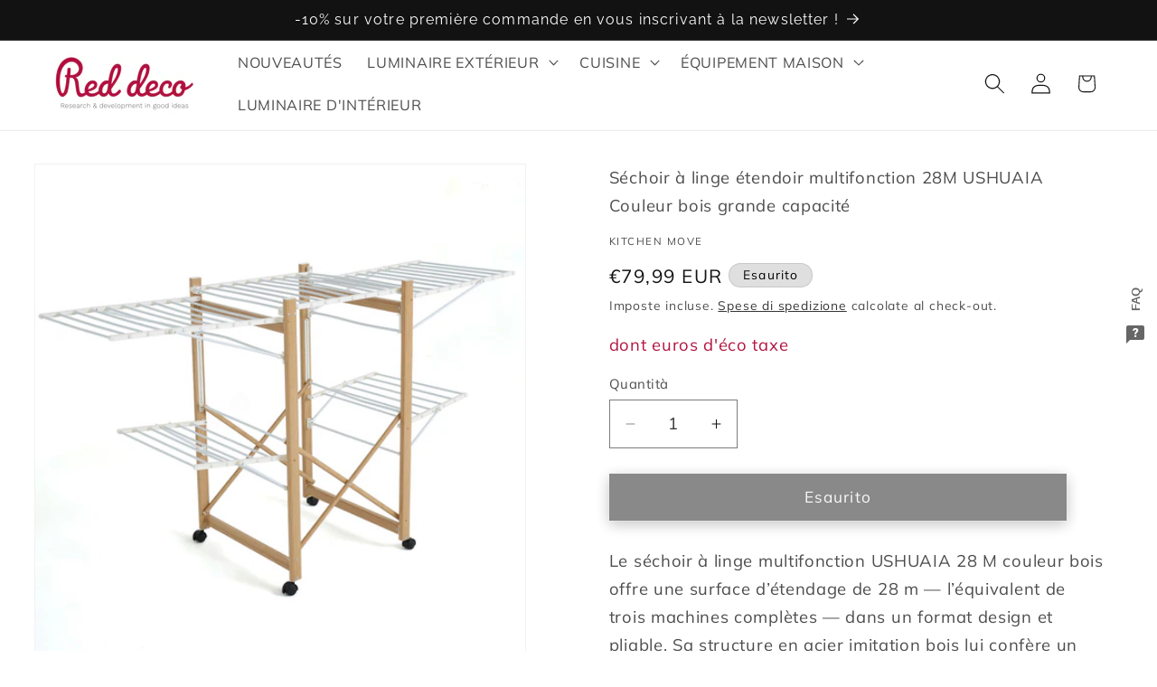

--- FILE ---
content_type: text/html; charset=utf-8
request_url: https://reddeco.it/products/sechoir-a-linge-multifonction-28m-ushuaia-couleur-bois
body_size: 36541
content:
<!doctype html>
<html class="js" lang="it">
  <head>
    <meta charset="utf-8">
    <meta http-equiv="X-UA-Compatible" content="IE=edge">
    <meta name="viewport" content="width=device-width,initial-scale=1">
    <meta name="theme-color" content="">
    <link rel="canonical" href="https://reddeco.it/products/sechoir-a-linge-multifonction-28m-ushuaia-couleur-bois"><link rel="icon" type="image/png" href="//reddeco.it/cdn/shop/files/reddeco_fav_8e90a1d1-9f5d-41f8-b0b3-c6b7c98a4cc6.png?crop=center&height=32&v=1664783180&width=32"><link rel="preconnect" href="https://fonts.shopifycdn.com" crossorigin><title>
      Séchoir à linge USHUAIA 28 M – étendoir pliable imitation bois grande capacité
 &ndash; REDDECO.COM</title>

    
      <meta name="description" content="Séchoir USHUAIA 28 M couleur bois, grande capacité, barres extensibles, roulettes et format compact pliable. Design élégant pour séchage quotidien.">
    

    

<meta property="og:site_name" content="REDDECO.COM">
<meta property="og:url" content="https://reddeco.it/products/sechoir-a-linge-multifonction-28m-ushuaia-couleur-bois">
<meta property="og:title" content="Séchoir à linge USHUAIA 28 M – étendoir pliable imitation bois grande capacité">
<meta property="og:type" content="product">
<meta property="og:description" content="Séchoir USHUAIA 28 M couleur bois, grande capacité, barres extensibles, roulettes et format compact pliable. Design élégant pour séchage quotidien."><meta property="og:image" content="http://reddeco.it/cdn/shop/products/Sechoir_a_linge_multifonction_28M_USHUAIA_Couleur_bois_B07WNXPYSD_1.jpg?v=1594493748">
  <meta property="og:image:secure_url" content="https://reddeco.it/cdn/shop/products/Sechoir_a_linge_multifonction_28M_USHUAIA_Couleur_bois_B07WNXPYSD_1.jpg?v=1594493748">
  <meta property="og:image:width" content="2000">
  <meta property="og:image:height" content="2000"><meta property="og:price:amount" content="79,99">
  <meta property="og:price:currency" content="EUR"><meta name="twitter:card" content="summary_large_image">
<meta name="twitter:title" content="Séchoir à linge USHUAIA 28 M – étendoir pliable imitation bois grande capacité">
<meta name="twitter:description" content="Séchoir USHUAIA 28 M couleur bois, grande capacité, barres extensibles, roulettes et format compact pliable. Design élégant pour séchage quotidien.">


    <script src="//reddeco.it/cdn/shop/t/24/assets/constants.js?v=132983761750457495441731575207" defer="defer"></script>
    <script src="//reddeco.it/cdn/shop/t/24/assets/pubsub.js?v=158357773527763999511731575208" defer="defer"></script>
    <script src="//reddeco.it/cdn/shop/t/24/assets/global.js?v=152862011079830610291731575207" defer="defer"></script>
    <script src="//reddeco.it/cdn/shop/t/24/assets/details-disclosure.js?v=13653116266235556501731575207" defer="defer"></script>
    <script src="//reddeco.it/cdn/shop/t/24/assets/details-modal.js?v=25581673532751508451731575207" defer="defer"></script>
    <script src="//reddeco.it/cdn/shop/t/24/assets/search-form.js?v=133129549252120666541731575208" defer="defer"></script><script src="//reddeco.it/cdn/shop/t/24/assets/animations.js?v=88693664871331136111731575206" defer="defer"></script><script>window.performance && window.performance.mark && window.performance.mark('shopify.content_for_header.start');</script><meta name="google-site-verification" content="E_87PnDeTBBLpuyntLD-bGmQBjzaWyLYcgVWIP5RjM0">
<meta id="shopify-digital-wallet" name="shopify-digital-wallet" content="/25910149179/digital_wallets/dialog">
<meta name="shopify-checkout-api-token" content="a5cf833c00ca6217533f09c45deb437e">
<meta id="in-context-paypal-metadata" data-shop-id="25910149179" data-venmo-supported="false" data-environment="production" data-locale="it_IT" data-paypal-v4="true" data-currency="EUR">
<link rel="alternate" hreflang="x-default" href="https://reddeco.com/products/sechoir-a-linge-multifonction-28m-ushuaia-couleur-bois">
<link rel="alternate" hreflang="fr" href="https://reddeco.com/products/sechoir-a-linge-multifonction-28m-ushuaia-couleur-bois">
<link rel="alternate" hreflang="de-DE" href="https://reddeco.de/products/sechoir-a-linge-multifonction-28m-ushuaia-couleur-bois">
<link rel="alternate" hreflang="de-AT" href="https://reddeco.com/de-at/products/sechoir-a-linge-multifonction-28m-ushuaia-couleur-bois">
<link rel="alternate" hreflang="fr-BE" href="https://reddeco.be/products/sechoir-a-linge-multifonction-28m-ushuaia-couleur-bois">
<link rel="alternate" hreflang="es-ES" href="https://reddeco.es/products/sechoir-a-linge-multifonction-28m-ushuaia-couleur-bois">
<link rel="alternate" hreflang="de-HU" href="https://reddeco.com/de-hu/products/sechoir-a-linge-multifonction-28m-ushuaia-couleur-bois">
<link rel="alternate" hreflang="en-IE" href="https://reddeco.com/en-ie/products/sechoir-a-linge-multifonction-28m-ushuaia-couleur-bois">
<link rel="alternate" hreflang="it-IT" href="https://reddeco.it/products/sechoir-a-linge-multifonction-28m-ushuaia-couleur-bois">
<link rel="alternate" hreflang="fr-LU" href="https://reddeco.com/fr-lu/products/sechoir-a-linge-multifonction-28m-ushuaia-couleur-bois">
<link rel="alternate" hreflang="nl-NL" href="https://reddeco.nl/products/sechoir-a-linge-multifonction-28m-ushuaia-couleur-bois">
<link rel="alternate" hreflang="de-PL" href="https://reddeco.com/de-pl/products/sechoir-a-linge-multifonction-28m-ushuaia-couleur-bois">
<link rel="alternate" hreflang="pt-PT" href="https://reddeco.pt/products/sechoir-a-linge-multifonction-28m-ushuaia-couleur-bois">
<link rel="alternate" hreflang="en-GB" href="https://reddeco.co.uk/products/sechoir-a-linge-multifonction-28m-ushuaia-couleur-bois">
<link rel="alternate" hreflang="fr-CH" href="https://reddeco.ch/products/sechoir-a-linge-multifonction-28m-ushuaia-couleur-bois">
<link rel="alternate" hreflang="it-CH" href="https://reddeco.ch/it/products/sechoir-a-linge-multifonction-28m-ushuaia-couleur-bois">
<link rel="alternate" hreflang="de-CH" href="https://reddeco.ch/de/products/sechoir-a-linge-multifonction-28m-ushuaia-couleur-bois">
<link rel="alternate" type="application/json+oembed" href="https://reddeco.it/products/sechoir-a-linge-multifonction-28m-ushuaia-couleur-bois.oembed">
<script async="async" src="/checkouts/internal/preloads.js?locale=it-IT"></script>
<link rel="preconnect" href="https://shop.app" crossorigin="anonymous">
<script async="async" src="https://shop.app/checkouts/internal/preloads.js?locale=it-IT&shop_id=25910149179" crossorigin="anonymous"></script>
<script id="apple-pay-shop-capabilities" type="application/json">{"shopId":25910149179,"countryCode":"FR","currencyCode":"EUR","merchantCapabilities":["supports3DS"],"merchantId":"gid:\/\/shopify\/Shop\/25910149179","merchantName":"REDDECO.COM","requiredBillingContactFields":["postalAddress","email","phone"],"requiredShippingContactFields":["postalAddress","email","phone"],"shippingType":"shipping","supportedNetworks":["visa","masterCard","amex","maestro"],"total":{"type":"pending","label":"REDDECO.COM","amount":"1.00"},"shopifyPaymentsEnabled":true,"supportsSubscriptions":true}</script>
<script id="shopify-features" type="application/json">{"accessToken":"a5cf833c00ca6217533f09c45deb437e","betas":["rich-media-storefront-analytics"],"domain":"reddeco.it","predictiveSearch":true,"shopId":25910149179,"locale":"it"}</script>
<script>var Shopify = Shopify || {};
Shopify.shop = "reddeco-com.myshopify.com";
Shopify.locale = "it";
Shopify.currency = {"active":"EUR","rate":"1.0"};
Shopify.country = "IT";
Shopify.theme = {"name":"REDDECO.COM NEW","id":174278377799,"schema_name":"Dawn","schema_version":"15.2.0","theme_store_id":887,"role":"main"};
Shopify.theme.handle = "null";
Shopify.theme.style = {"id":null,"handle":null};
Shopify.cdnHost = "reddeco.it/cdn";
Shopify.routes = Shopify.routes || {};
Shopify.routes.root = "/";</script>
<script type="module">!function(o){(o.Shopify=o.Shopify||{}).modules=!0}(window);</script>
<script>!function(o){function n(){var o=[];function n(){o.push(Array.prototype.slice.apply(arguments))}return n.q=o,n}var t=o.Shopify=o.Shopify||{};t.loadFeatures=n(),t.autoloadFeatures=n()}(window);</script>
<script>
  window.ShopifyPay = window.ShopifyPay || {};
  window.ShopifyPay.apiHost = "shop.app\/pay";
  window.ShopifyPay.redirectState = null;
</script>
<script id="shop-js-analytics" type="application/json">{"pageType":"product"}</script>
<script defer="defer" async type="module" src="//reddeco.it/cdn/shopifycloud/shop-js/modules/v2/client.init-shop-cart-sync_DBkBYU4u.it.esm.js"></script>
<script defer="defer" async type="module" src="//reddeco.it/cdn/shopifycloud/shop-js/modules/v2/chunk.common_Bivs4Di_.esm.js"></script>
<script type="module">
  await import("//reddeco.it/cdn/shopifycloud/shop-js/modules/v2/client.init-shop-cart-sync_DBkBYU4u.it.esm.js");
await import("//reddeco.it/cdn/shopifycloud/shop-js/modules/v2/chunk.common_Bivs4Di_.esm.js");

  window.Shopify.SignInWithShop?.initShopCartSync?.({"fedCMEnabled":true,"windoidEnabled":true});

</script>
<script>
  window.Shopify = window.Shopify || {};
  if (!window.Shopify.featureAssets) window.Shopify.featureAssets = {};
  window.Shopify.featureAssets['shop-js'] = {"shop-cart-sync":["modules/v2/client.shop-cart-sync_DRwX6nDW.it.esm.js","modules/v2/chunk.common_Bivs4Di_.esm.js"],"init-fed-cm":["modules/v2/client.init-fed-cm_BuvK7TtG.it.esm.js","modules/v2/chunk.common_Bivs4Di_.esm.js"],"init-windoid":["modules/v2/client.init-windoid_DIfIlX9n.it.esm.js","modules/v2/chunk.common_Bivs4Di_.esm.js"],"shop-cash-offers":["modules/v2/client.shop-cash-offers_DH2AMOrM.it.esm.js","modules/v2/chunk.common_Bivs4Di_.esm.js","modules/v2/chunk.modal_6w1UtILY.esm.js"],"shop-button":["modules/v2/client.shop-button_BWU4Ej2I.it.esm.js","modules/v2/chunk.common_Bivs4Di_.esm.js"],"init-shop-email-lookup-coordinator":["modules/v2/client.init-shop-email-lookup-coordinator_CTqdooTa.it.esm.js","modules/v2/chunk.common_Bivs4Di_.esm.js"],"shop-toast-manager":["modules/v2/client.shop-toast-manager_Bf_Cko8v.it.esm.js","modules/v2/chunk.common_Bivs4Di_.esm.js"],"shop-login-button":["modules/v2/client.shop-login-button_D0BCYDhI.it.esm.js","modules/v2/chunk.common_Bivs4Di_.esm.js","modules/v2/chunk.modal_6w1UtILY.esm.js"],"avatar":["modules/v2/client.avatar_BTnouDA3.it.esm.js"],"init-shop-cart-sync":["modules/v2/client.init-shop-cart-sync_DBkBYU4u.it.esm.js","modules/v2/chunk.common_Bivs4Di_.esm.js"],"pay-button":["modules/v2/client.pay-button_s5RWRwDl.it.esm.js","modules/v2/chunk.common_Bivs4Di_.esm.js"],"init-shop-for-new-customer-accounts":["modules/v2/client.init-shop-for-new-customer-accounts_COah5pzV.it.esm.js","modules/v2/client.shop-login-button_D0BCYDhI.it.esm.js","modules/v2/chunk.common_Bivs4Di_.esm.js","modules/v2/chunk.modal_6w1UtILY.esm.js"],"init-customer-accounts-sign-up":["modules/v2/client.init-customer-accounts-sign-up_BLOO4MoV.it.esm.js","modules/v2/client.shop-login-button_D0BCYDhI.it.esm.js","modules/v2/chunk.common_Bivs4Di_.esm.js","modules/v2/chunk.modal_6w1UtILY.esm.js"],"shop-follow-button":["modules/v2/client.shop-follow-button_DYPtBXlp.it.esm.js","modules/v2/chunk.common_Bivs4Di_.esm.js","modules/v2/chunk.modal_6w1UtILY.esm.js"],"checkout-modal":["modules/v2/client.checkout-modal_C7xF1TCw.it.esm.js","modules/v2/chunk.common_Bivs4Di_.esm.js","modules/v2/chunk.modal_6w1UtILY.esm.js"],"init-customer-accounts":["modules/v2/client.init-customer-accounts_DWzouIcw.it.esm.js","modules/v2/client.shop-login-button_D0BCYDhI.it.esm.js","modules/v2/chunk.common_Bivs4Di_.esm.js","modules/v2/chunk.modal_6w1UtILY.esm.js"],"lead-capture":["modules/v2/client.lead-capture_fXpMUDiq.it.esm.js","modules/v2/chunk.common_Bivs4Di_.esm.js","modules/v2/chunk.modal_6w1UtILY.esm.js"],"shop-login":["modules/v2/client.shop-login_DG4QDlwr.it.esm.js","modules/v2/chunk.common_Bivs4Di_.esm.js","modules/v2/chunk.modal_6w1UtILY.esm.js"],"payment-terms":["modules/v2/client.payment-terms_Bm6b8FRY.it.esm.js","modules/v2/chunk.common_Bivs4Di_.esm.js","modules/v2/chunk.modal_6w1UtILY.esm.js"]};
</script>
<script>(function() {
  var isLoaded = false;
  function asyncLoad() {
    if (isLoaded) return;
    isLoaded = true;
    var urls = ["https:\/\/pixel.cornercart.io\/embed.js?shop=reddeco-com.myshopify.com","https:\/\/convoy.usecorner.io\/convoy.js?shop=reddeco-com.myshopify.com","https:\/\/cdn.nfcube.com\/instafeed-d551ba233f48493142dca9d237f5b1c9.js?shop=reddeco-com.myshopify.com"];
    for (var i = 0; i < urls.length; i++) {
      var s = document.createElement('script');
      s.type = 'text/javascript';
      s.async = true;
      s.src = urls[i];
      var x = document.getElementsByTagName('script')[0];
      x.parentNode.insertBefore(s, x);
    }
  };
  if(window.attachEvent) {
    window.attachEvent('onload', asyncLoad);
  } else {
    window.addEventListener('load', asyncLoad, false);
  }
})();</script>
<script id="__st">var __st={"a":25910149179,"offset":3600,"reqid":"caf5b83d-6f31-4f39-afc4-0343f0a0fbe3-1768901067","pageurl":"reddeco.it\/products\/sechoir-a-linge-multifonction-28m-ushuaia-couleur-bois","u":"8afdb2ff27ce","p":"product","rtyp":"product","rid":4394872504379};</script>
<script>window.ShopifyPaypalV4VisibilityTracking = true;</script>
<script id="captcha-bootstrap">!function(){'use strict';const t='contact',e='account',n='new_comment',o=[[t,t],['blogs',n],['comments',n],[t,'customer']],c=[[e,'customer_login'],[e,'guest_login'],[e,'recover_customer_password'],[e,'create_customer']],r=t=>t.map((([t,e])=>`form[action*='/${t}']:not([data-nocaptcha='true']) input[name='form_type'][value='${e}']`)).join(','),a=t=>()=>t?[...document.querySelectorAll(t)].map((t=>t.form)):[];function s(){const t=[...o],e=r(t);return a(e)}const i='password',u='form_key',d=['recaptcha-v3-token','g-recaptcha-response','h-captcha-response',i],f=()=>{try{return window.sessionStorage}catch{return}},m='__shopify_v',_=t=>t.elements[u];function p(t,e,n=!1){try{const o=window.sessionStorage,c=JSON.parse(o.getItem(e)),{data:r}=function(t){const{data:e,action:n}=t;return t[m]||n?{data:e,action:n}:{data:t,action:n}}(c);for(const[e,n]of Object.entries(r))t.elements[e]&&(t.elements[e].value=n);n&&o.removeItem(e)}catch(o){console.error('form repopulation failed',{error:o})}}const l='form_type',E='cptcha';function T(t){t.dataset[E]=!0}const w=window,h=w.document,L='Shopify',v='ce_forms',y='captcha';let A=!1;((t,e)=>{const n=(g='f06e6c50-85a8-45c8-87d0-21a2b65856fe',I='https://cdn.shopify.com/shopifycloud/storefront-forms-hcaptcha/ce_storefront_forms_captcha_hcaptcha.v1.5.2.iife.js',D={infoText:'Protetto da hCaptcha',privacyText:'Privacy',termsText:'Termini'},(t,e,n)=>{const o=w[L][v],c=o.bindForm;if(c)return c(t,g,e,D).then(n);var r;o.q.push([[t,g,e,D],n]),r=I,A||(h.body.append(Object.assign(h.createElement('script'),{id:'captcha-provider',async:!0,src:r})),A=!0)});var g,I,D;w[L]=w[L]||{},w[L][v]=w[L][v]||{},w[L][v].q=[],w[L][y]=w[L][y]||{},w[L][y].protect=function(t,e){n(t,void 0,e),T(t)},Object.freeze(w[L][y]),function(t,e,n,w,h,L){const[v,y,A,g]=function(t,e,n){const i=e?o:[],u=t?c:[],d=[...i,...u],f=r(d),m=r(i),_=r(d.filter((([t,e])=>n.includes(e))));return[a(f),a(m),a(_),s()]}(w,h,L),I=t=>{const e=t.target;return e instanceof HTMLFormElement?e:e&&e.form},D=t=>v().includes(t);t.addEventListener('submit',(t=>{const e=I(t);if(!e)return;const n=D(e)&&!e.dataset.hcaptchaBound&&!e.dataset.recaptchaBound,o=_(e),c=g().includes(e)&&(!o||!o.value);(n||c)&&t.preventDefault(),c&&!n&&(function(t){try{if(!f())return;!function(t){const e=f();if(!e)return;const n=_(t);if(!n)return;const o=n.value;o&&e.removeItem(o)}(t);const e=Array.from(Array(32),(()=>Math.random().toString(36)[2])).join('');!function(t,e){_(t)||t.append(Object.assign(document.createElement('input'),{type:'hidden',name:u})),t.elements[u].value=e}(t,e),function(t,e){const n=f();if(!n)return;const o=[...t.querySelectorAll(`input[type='${i}']`)].map((({name:t})=>t)),c=[...d,...o],r={};for(const[a,s]of new FormData(t).entries())c.includes(a)||(r[a]=s);n.setItem(e,JSON.stringify({[m]:1,action:t.action,data:r}))}(t,e)}catch(e){console.error('failed to persist form',e)}}(e),e.submit())}));const S=(t,e)=>{t&&!t.dataset[E]&&(n(t,e.some((e=>e===t))),T(t))};for(const o of['focusin','change'])t.addEventListener(o,(t=>{const e=I(t);D(e)&&S(e,y())}));const B=e.get('form_key'),M=e.get(l),P=B&&M;t.addEventListener('DOMContentLoaded',(()=>{const t=y();if(P)for(const e of t)e.elements[l].value===M&&p(e,B);[...new Set([...A(),...v().filter((t=>'true'===t.dataset.shopifyCaptcha))])].forEach((e=>S(e,t)))}))}(h,new URLSearchParams(w.location.search),n,t,e,['guest_login'])})(!0,!0)}();</script>
<script integrity="sha256-4kQ18oKyAcykRKYeNunJcIwy7WH5gtpwJnB7kiuLZ1E=" data-source-attribution="shopify.loadfeatures" defer="defer" src="//reddeco.it/cdn/shopifycloud/storefront/assets/storefront/load_feature-a0a9edcb.js" crossorigin="anonymous"></script>
<script crossorigin="anonymous" defer="defer" src="//reddeco.it/cdn/shopifycloud/storefront/assets/shopify_pay/storefront-65b4c6d7.js?v=20250812"></script>
<script data-source-attribution="shopify.dynamic_checkout.dynamic.init">var Shopify=Shopify||{};Shopify.PaymentButton=Shopify.PaymentButton||{isStorefrontPortableWallets:!0,init:function(){window.Shopify.PaymentButton.init=function(){};var t=document.createElement("script");t.src="https://reddeco.it/cdn/shopifycloud/portable-wallets/latest/portable-wallets.it.js",t.type="module",document.head.appendChild(t)}};
</script>
<script data-source-attribution="shopify.dynamic_checkout.buyer_consent">
  function portableWalletsHideBuyerConsent(e){var t=document.getElementById("shopify-buyer-consent"),n=document.getElementById("shopify-subscription-policy-button");t&&n&&(t.classList.add("hidden"),t.setAttribute("aria-hidden","true"),n.removeEventListener("click",e))}function portableWalletsShowBuyerConsent(e){var t=document.getElementById("shopify-buyer-consent"),n=document.getElementById("shopify-subscription-policy-button");t&&n&&(t.classList.remove("hidden"),t.removeAttribute("aria-hidden"),n.addEventListener("click",e))}window.Shopify?.PaymentButton&&(window.Shopify.PaymentButton.hideBuyerConsent=portableWalletsHideBuyerConsent,window.Shopify.PaymentButton.showBuyerConsent=portableWalletsShowBuyerConsent);
</script>
<script data-source-attribution="shopify.dynamic_checkout.cart.bootstrap">document.addEventListener("DOMContentLoaded",(function(){function t(){return document.querySelector("shopify-accelerated-checkout-cart, shopify-accelerated-checkout")}if(t())Shopify.PaymentButton.init();else{new MutationObserver((function(e,n){t()&&(Shopify.PaymentButton.init(),n.disconnect())})).observe(document.body,{childList:!0,subtree:!0})}}));
</script>
<script id='scb4127' type='text/javascript' async='' src='https://reddeco.it/cdn/shopifycloud/privacy-banner/storefront-banner.js'></script><link id="shopify-accelerated-checkout-styles" rel="stylesheet" media="screen" href="https://reddeco.it/cdn/shopifycloud/portable-wallets/latest/accelerated-checkout-backwards-compat.css" crossorigin="anonymous">
<style id="shopify-accelerated-checkout-cart">
        #shopify-buyer-consent {
  margin-top: 1em;
  display: inline-block;
  width: 100%;
}

#shopify-buyer-consent.hidden {
  display: none;
}

#shopify-subscription-policy-button {
  background: none;
  border: none;
  padding: 0;
  text-decoration: underline;
  font-size: inherit;
  cursor: pointer;
}

#shopify-subscription-policy-button::before {
  box-shadow: none;
}

      </style>
<script id="sections-script" data-sections="header" defer="defer" src="//reddeco.it/cdn/shop/t/24/compiled_assets/scripts.js?v=11273"></script>
<script>window.performance && window.performance.mark && window.performance.mark('shopify.content_for_header.end');</script>


    <style data-shopify>
      @font-face {
  font-family: Muli;
  font-weight: 400;
  font-style: normal;
  font-display: swap;
  src: url("//reddeco.it/cdn/fonts/muli/muli_n4.e949947cfff05efcc994b2e2db40359a04fa9a92.woff2") format("woff2"),
       url("//reddeco.it/cdn/fonts/muli/muli_n4.35355e4a0c27c9bc94d9af3f9bcb586d8229277a.woff") format("woff");
}

      @font-face {
  font-family: Muli;
  font-weight: 700;
  font-style: normal;
  font-display: swap;
  src: url("//reddeco.it/cdn/fonts/muli/muli_n7.c8c44d0404947d89610714223e630c4cbe005587.woff2") format("woff2"),
       url("//reddeco.it/cdn/fonts/muli/muli_n7.4cbcffea6175d46b4d67e9408244a5b38c2ac568.woff") format("woff");
}

      @font-face {
  font-family: Muli;
  font-weight: 400;
  font-style: italic;
  font-display: swap;
  src: url("//reddeco.it/cdn/fonts/muli/muli_i4.c0a1ea800bab5884ab82e4eb25a6bd25121bd08c.woff2") format("woff2"),
       url("//reddeco.it/cdn/fonts/muli/muli_i4.a6c39b1b31d876de7f99b3646461aa87120de6ed.woff") format("woff");
}

      @font-face {
  font-family: Muli;
  font-weight: 700;
  font-style: italic;
  font-display: swap;
  src: url("//reddeco.it/cdn/fonts/muli/muli_i7.34eedbf231efa20bd065d55f6f71485730632c7b.woff2") format("woff2"),
       url("//reddeco.it/cdn/fonts/muli/muli_i7.2b4df846821493e68344d0b0212997d071bf38b7.woff") format("woff");
}

      @font-face {
  font-family: Raleway;
  font-weight: 400;
  font-style: normal;
  font-display: swap;
  src: url("//reddeco.it/cdn/fonts/raleway/raleway_n4.2c76ddd103ff0f30b1230f13e160330ff8b2c68a.woff2") format("woff2"),
       url("//reddeco.it/cdn/fonts/raleway/raleway_n4.c057757dddc39994ad5d9c9f58e7c2c2a72359a9.woff") format("woff");
}


      
        :root,
        .color-scheme-1 {
          --color-background: 255,255,255;
        
          --gradient-background: #ffffff;
        

        

        --color-foreground: 0,0,0;
        --color-background-contrast: 191,191,191;
        --color-shadow: 18,18,18;
        --color-button: 223,223,223;
        --color-button-text: 18,18,18;
        --color-secondary-button: 255,255,255;
        --color-secondary-button-text: 177,177,177;
        --color-link: 177,177,177;
        --color-badge-foreground: 0,0,0;
        --color-badge-background: 255,255,255;
        --color-badge-border: 0,0,0;
        --payment-terms-background-color: rgb(255 255 255);
      }
      
        
        .color-scheme-2 {
          --color-background: 255,255,255;
        
          --gradient-background: #ffffff;
        

        

        --color-foreground: 18,18,18;
        --color-background-contrast: 191,191,191;
        --color-shadow: 18,18,18;
        --color-button: 18,18,18;
        --color-button-text: 243,243,243;
        --color-secondary-button: 255,255,255;
        --color-secondary-button-text: 18,18,18;
        --color-link: 18,18,18;
        --color-badge-foreground: 18,18,18;
        --color-badge-background: 255,255,255;
        --color-badge-border: 18,18,18;
        --payment-terms-background-color: rgb(255 255 255);
      }
      
        
        .color-scheme-3 {
          --color-background: 223,223,223;
        
          --gradient-background: #dfdfdf;
        

        

        --color-foreground: 0,0,0;
        --color-background-contrast: 159,159,159;
        --color-shadow: 18,18,18;
        --color-button: 255,255,255;
        --color-button-text: 0,0,0;
        --color-secondary-button: 223,223,223;
        --color-secondary-button-text: 255,255,255;
        --color-link: 255,255,255;
        --color-badge-foreground: 0,0,0;
        --color-badge-background: 223,223,223;
        --color-badge-border: 0,0,0;
        --payment-terms-background-color: rgb(223 223 223);
      }
      
        
        .color-scheme-4 {
          --color-background: 18,18,18;
        
          --gradient-background: #121212;
        

        

        --color-foreground: 255,255,255;
        --color-background-contrast: 146,146,146;
        --color-shadow: 18,18,18;
        --color-button: 255,255,255;
        --color-button-text: 18,18,18;
        --color-secondary-button: 18,18,18;
        --color-secondary-button-text: 255,255,255;
        --color-link: 255,255,255;
        --color-badge-foreground: 255,255,255;
        --color-badge-background: 18,18,18;
        --color-badge-border: 255,255,255;
        --payment-terms-background-color: rgb(18 18 18);
      }
      
        
        .color-scheme-5 {
          --color-background: 223,223,223;
        
          --gradient-background: #dfdfdf;
        

        

        --color-foreground: 18,18,18;
        --color-background-contrast: 159,159,159;
        --color-shadow: 18,18,18;
        --color-button: 255,255,255;
        --color-button-text: 51,79,180;
        --color-secondary-button: 223,223,223;
        --color-secondary-button-text: 255,255,255;
        --color-link: 255,255,255;
        --color-badge-foreground: 18,18,18;
        --color-badge-background: 223,223,223;
        --color-badge-border: 18,18,18;
        --payment-terms-background-color: rgb(223 223 223);
      }
      
        
        .color-scheme-3989cbd9-3a54-4edb-ad96-9c851b6b7f4f {
          --color-background: 0,0,0;
        
          --gradient-background: #000000;
        

        

        --color-foreground: 223,94,222;
        --color-background-contrast: 128,128,128;
        --color-shadow: 18,18,18;
        --color-button: 223,223,223;
        --color-button-text: 18,18,18;
        --color-secondary-button: 0,0,0;
        --color-secondary-button-text: 177,177,177;
        --color-link: 177,177,177;
        --color-badge-foreground: 223,94,222;
        --color-badge-background: 0,0,0;
        --color-badge-border: 223,94,222;
        --payment-terms-background-color: rgb(0 0 0);
      }
      

      body, .color-scheme-1, .color-scheme-2, .color-scheme-3, .color-scheme-4, .color-scheme-5, .color-scheme-3989cbd9-3a54-4edb-ad96-9c851b6b7f4f {
        color: rgba(var(--color-foreground), 0.75);
        background-color: rgb(var(--color-background));
      }

      :root {
        --font-body-family: Muli, sans-serif;
        --font-body-style: normal;
        --font-body-weight: 400;
        --font-body-weight-bold: 700;

        --font-heading-family: Raleway, sans-serif;
        --font-heading-style: normal;
        --font-heading-weight: 400;

        --font-body-scale: 1.15;
        --font-heading-scale: 1.0869565217391304;

        --media-padding: px;
        --media-border-opacity: 0.05;
        --media-border-width: 1px;
        --media-radius: 0px;
        --media-shadow-opacity: 0.0;
        --media-shadow-horizontal-offset: 0px;
        --media-shadow-vertical-offset: -30px;
        --media-shadow-blur-radius: 5px;
        --media-shadow-visible: 0;

        --page-width: 160rem;
        --page-width-margin: 0rem;

        --product-card-image-padding: 0.0rem;
        --product-card-corner-radius: 0.0rem;
        --product-card-text-alignment: center;
        --product-card-border-width: 0.0rem;
        --product-card-border-opacity: 0.0;
        --product-card-shadow-opacity: 0.0;
        --product-card-shadow-visible: 0;
        --product-card-shadow-horizontal-offset: 0.0rem;
        --product-card-shadow-vertical-offset: 0.4rem;
        --product-card-shadow-blur-radius: 0.5rem;

        --collection-card-image-padding: 0.0rem;
        --collection-card-corner-radius: 0.0rem;
        --collection-card-text-alignment: center;
        --collection-card-border-width: 0.0rem;
        --collection-card-border-opacity: 0.1;
        --collection-card-shadow-opacity: 0.0;
        --collection-card-shadow-visible: 0;
        --collection-card-shadow-horizontal-offset: 0.0rem;
        --collection-card-shadow-vertical-offset: 0.4rem;
        --collection-card-shadow-blur-radius: 0.5rem;

        --blog-card-image-padding: 0.0rem;
        --blog-card-corner-radius: 0.0rem;
        --blog-card-text-alignment: left;
        --blog-card-border-width: 0.0rem;
        --blog-card-border-opacity: 0.1;
        --blog-card-shadow-opacity: 0.0;
        --blog-card-shadow-visible: 0;
        --blog-card-shadow-horizontal-offset: 0.0rem;
        --blog-card-shadow-vertical-offset: 0.4rem;
        --blog-card-shadow-blur-radius: 0.5rem;

        --badge-corner-radius: 4.0rem;

        --popup-border-width: 1px;
        --popup-border-opacity: 0.1;
        --popup-corner-radius: 0px;
        --popup-shadow-opacity: 0.0;
        --popup-shadow-horizontal-offset: 0px;
        --popup-shadow-vertical-offset: 4px;
        --popup-shadow-blur-radius: 5px;

        --drawer-border-width: 1px;
        --drawer-border-opacity: 0.1;
        --drawer-shadow-opacity: 0.0;
        --drawer-shadow-horizontal-offset: 0px;
        --drawer-shadow-vertical-offset: 4px;
        --drawer-shadow-blur-radius: 5px;

        --spacing-sections-desktop: 16px;
        --spacing-sections-mobile: 16px;

        --grid-desktop-vertical-spacing: 12px;
        --grid-desktop-horizontal-spacing: 40px;
        --grid-mobile-vertical-spacing: 6px;
        --grid-mobile-horizontal-spacing: 20px;

        --text-boxes-border-opacity: 0.1;
        --text-boxes-border-width: 0px;
        --text-boxes-radius: 0px;
        --text-boxes-shadow-opacity: 0.0;
        --text-boxes-shadow-visible: 0;
        --text-boxes-shadow-horizontal-offset: 0px;
        --text-boxes-shadow-vertical-offset: 4px;
        --text-boxes-shadow-blur-radius: 5px;

        --buttons-radius: 0px;
        --buttons-radius-outset: 0px;
        --buttons-border-width: 0px;
        --buttons-border-opacity: 0.0;
        --buttons-shadow-opacity: 0.5;
        --buttons-shadow-visible: 1;
        --buttons-shadow-horizontal-offset: 0px;
        --buttons-shadow-vertical-offset: 4px;
        --buttons-shadow-blur-radius: 15px;
        --buttons-border-offset: 0.3px;

        --inputs-radius: 0px;
        --inputs-border-width: 1px;
        --inputs-border-opacity: 0.55;
        --inputs-shadow-opacity: 0.0;
        --inputs-shadow-horizontal-offset: 0px;
        --inputs-margin-offset: 0px;
        --inputs-shadow-vertical-offset: 4px;
        --inputs-shadow-blur-radius: 5px;
        --inputs-radius-outset: 0px;

        --variant-pills-radius: 40px;
        --variant-pills-border-width: 1px;
        --variant-pills-border-opacity: 0.55;
        --variant-pills-shadow-opacity: 0.0;
        --variant-pills-shadow-horizontal-offset: 0px;
        --variant-pills-shadow-vertical-offset: 4px;
        --variant-pills-shadow-blur-radius: 5px;
      }

      *,
      *::before,
      *::after {
        box-sizing: inherit;
      }

      html {
        box-sizing: border-box;
        font-size: calc(var(--font-body-scale) * 62.5%);
        height: 100%;
      }

      body {
        display: grid;
        grid-template-rows: auto auto 1fr auto;
        grid-template-columns: 100%;
        min-height: 100%;
        margin: 0;
        font-size: 1.5rem;
        letter-spacing: 0.06rem;
        line-height: calc(1 + 0.8 / var(--font-body-scale));
        font-family: var(--font-body-family);
        font-style: var(--font-body-style);
        font-weight: var(--font-body-weight);
      }

      @media screen and (min-width: 750px) {
        body {
          font-size: 1.6rem;
        }
      }
    </style>

    <link href="//reddeco.it/cdn/shop/t/24/assets/base.css?v=159841507637079171801731575206" rel="stylesheet" type="text/css" media="all" />
    <link rel="stylesheet" href="//reddeco.it/cdn/shop/t/24/assets/component-cart-items.css?v=123238115697927560811731575207" media="print" onload="this.media='all'">
      <link rel="preload" as="font" href="//reddeco.it/cdn/fonts/muli/muli_n4.e949947cfff05efcc994b2e2db40359a04fa9a92.woff2" type="font/woff2" crossorigin>
      

      <link rel="preload" as="font" href="//reddeco.it/cdn/fonts/raleway/raleway_n4.2c76ddd103ff0f30b1230f13e160330ff8b2c68a.woff2" type="font/woff2" crossorigin>
      
<link href="//reddeco.it/cdn/shop/t/24/assets/component-localization-form.css?v=170315343355214948141731575207" rel="stylesheet" type="text/css" media="all" />
      <script src="//reddeco.it/cdn/shop/t/24/assets/localization-form.js?v=144176611646395275351731575208" defer="defer"></script><link
        rel="stylesheet"
        href="//reddeco.it/cdn/shop/t/24/assets/component-predictive-search.css?v=118923337488134913561731575207"
        media="print"
        onload="this.media='all'"
      ><script>
      if (Shopify.designMode) {
        document.documentElement.classList.add('shopify-design-mode');
      }
    </script>
  <link href="https://monorail-edge.shopifysvc.com" rel="dns-prefetch">
<script>(function(){if ("sendBeacon" in navigator && "performance" in window) {try {var session_token_from_headers = performance.getEntriesByType('navigation')[0].serverTiming.find(x => x.name == '_s').description;} catch {var session_token_from_headers = undefined;}var session_cookie_matches = document.cookie.match(/_shopify_s=([^;]*)/);var session_token_from_cookie = session_cookie_matches && session_cookie_matches.length === 2 ? session_cookie_matches[1] : "";var session_token = session_token_from_headers || session_token_from_cookie || "";function handle_abandonment_event(e) {var entries = performance.getEntries().filter(function(entry) {return /monorail-edge.shopifysvc.com/.test(entry.name);});if (!window.abandonment_tracked && entries.length === 0) {window.abandonment_tracked = true;var currentMs = Date.now();var navigation_start = performance.timing.navigationStart;var payload = {shop_id: 25910149179,url: window.location.href,navigation_start,duration: currentMs - navigation_start,session_token,page_type: "product"};window.navigator.sendBeacon("https://monorail-edge.shopifysvc.com/v1/produce", JSON.stringify({schema_id: "online_store_buyer_site_abandonment/1.1",payload: payload,metadata: {event_created_at_ms: currentMs,event_sent_at_ms: currentMs}}));}}window.addEventListener('pagehide', handle_abandonment_event);}}());</script>
<script id="web-pixels-manager-setup">(function e(e,d,r,n,o){if(void 0===o&&(o={}),!Boolean(null===(a=null===(i=window.Shopify)||void 0===i?void 0:i.analytics)||void 0===a?void 0:a.replayQueue)){var i,a;window.Shopify=window.Shopify||{};var t=window.Shopify;t.analytics=t.analytics||{};var s=t.analytics;s.replayQueue=[],s.publish=function(e,d,r){return s.replayQueue.push([e,d,r]),!0};try{self.performance.mark("wpm:start")}catch(e){}var l=function(){var e={modern:/Edge?\/(1{2}[4-9]|1[2-9]\d|[2-9]\d{2}|\d{4,})\.\d+(\.\d+|)|Firefox\/(1{2}[4-9]|1[2-9]\d|[2-9]\d{2}|\d{4,})\.\d+(\.\d+|)|Chrom(ium|e)\/(9{2}|\d{3,})\.\d+(\.\d+|)|(Maci|X1{2}).+ Version\/(15\.\d+|(1[6-9]|[2-9]\d|\d{3,})\.\d+)([,.]\d+|)( \(\w+\)|)( Mobile\/\w+|) Safari\/|Chrome.+OPR\/(9{2}|\d{3,})\.\d+\.\d+|(CPU[ +]OS|iPhone[ +]OS|CPU[ +]iPhone|CPU IPhone OS|CPU iPad OS)[ +]+(15[._]\d+|(1[6-9]|[2-9]\d|\d{3,})[._]\d+)([._]\d+|)|Android:?[ /-](13[3-9]|1[4-9]\d|[2-9]\d{2}|\d{4,})(\.\d+|)(\.\d+|)|Android.+Firefox\/(13[5-9]|1[4-9]\d|[2-9]\d{2}|\d{4,})\.\d+(\.\d+|)|Android.+Chrom(ium|e)\/(13[3-9]|1[4-9]\d|[2-9]\d{2}|\d{4,})\.\d+(\.\d+|)|SamsungBrowser\/([2-9]\d|\d{3,})\.\d+/,legacy:/Edge?\/(1[6-9]|[2-9]\d|\d{3,})\.\d+(\.\d+|)|Firefox\/(5[4-9]|[6-9]\d|\d{3,})\.\d+(\.\d+|)|Chrom(ium|e)\/(5[1-9]|[6-9]\d|\d{3,})\.\d+(\.\d+|)([\d.]+$|.*Safari\/(?![\d.]+ Edge\/[\d.]+$))|(Maci|X1{2}).+ Version\/(10\.\d+|(1[1-9]|[2-9]\d|\d{3,})\.\d+)([,.]\d+|)( \(\w+\)|)( Mobile\/\w+|) Safari\/|Chrome.+OPR\/(3[89]|[4-9]\d|\d{3,})\.\d+\.\d+|(CPU[ +]OS|iPhone[ +]OS|CPU[ +]iPhone|CPU IPhone OS|CPU iPad OS)[ +]+(10[._]\d+|(1[1-9]|[2-9]\d|\d{3,})[._]\d+)([._]\d+|)|Android:?[ /-](13[3-9]|1[4-9]\d|[2-9]\d{2}|\d{4,})(\.\d+|)(\.\d+|)|Mobile Safari.+OPR\/([89]\d|\d{3,})\.\d+\.\d+|Android.+Firefox\/(13[5-9]|1[4-9]\d|[2-9]\d{2}|\d{4,})\.\d+(\.\d+|)|Android.+Chrom(ium|e)\/(13[3-9]|1[4-9]\d|[2-9]\d{2}|\d{4,})\.\d+(\.\d+|)|Android.+(UC? ?Browser|UCWEB|U3)[ /]?(15\.([5-9]|\d{2,})|(1[6-9]|[2-9]\d|\d{3,})\.\d+)\.\d+|SamsungBrowser\/(5\.\d+|([6-9]|\d{2,})\.\d+)|Android.+MQ{2}Browser\/(14(\.(9|\d{2,})|)|(1[5-9]|[2-9]\d|\d{3,})(\.\d+|))(\.\d+|)|K[Aa][Ii]OS\/(3\.\d+|([4-9]|\d{2,})\.\d+)(\.\d+|)/},d=e.modern,r=e.legacy,n=navigator.userAgent;return n.match(d)?"modern":n.match(r)?"legacy":"unknown"}(),u="modern"===l?"modern":"legacy",c=(null!=n?n:{modern:"",legacy:""})[u],f=function(e){return[e.baseUrl,"/wpm","/b",e.hashVersion,"modern"===e.buildTarget?"m":"l",".js"].join("")}({baseUrl:d,hashVersion:r,buildTarget:u}),m=function(e){var d=e.version,r=e.bundleTarget,n=e.surface,o=e.pageUrl,i=e.monorailEndpoint;return{emit:function(e){var a=e.status,t=e.errorMsg,s=(new Date).getTime(),l=JSON.stringify({metadata:{event_sent_at_ms:s},events:[{schema_id:"web_pixels_manager_load/3.1",payload:{version:d,bundle_target:r,page_url:o,status:a,surface:n,error_msg:t},metadata:{event_created_at_ms:s}}]});if(!i)return console&&console.warn&&console.warn("[Web Pixels Manager] No Monorail endpoint provided, skipping logging."),!1;try{return self.navigator.sendBeacon.bind(self.navigator)(i,l)}catch(e){}var u=new XMLHttpRequest;try{return u.open("POST",i,!0),u.setRequestHeader("Content-Type","text/plain"),u.send(l),!0}catch(e){return console&&console.warn&&console.warn("[Web Pixels Manager] Got an unhandled error while logging to Monorail."),!1}}}}({version:r,bundleTarget:l,surface:e.surface,pageUrl:self.location.href,monorailEndpoint:e.monorailEndpoint});try{o.browserTarget=l,function(e){var d=e.src,r=e.async,n=void 0===r||r,o=e.onload,i=e.onerror,a=e.sri,t=e.scriptDataAttributes,s=void 0===t?{}:t,l=document.createElement("script"),u=document.querySelector("head"),c=document.querySelector("body");if(l.async=n,l.src=d,a&&(l.integrity=a,l.crossOrigin="anonymous"),s)for(var f in s)if(Object.prototype.hasOwnProperty.call(s,f))try{l.dataset[f]=s[f]}catch(e){}if(o&&l.addEventListener("load",o),i&&l.addEventListener("error",i),u)u.appendChild(l);else{if(!c)throw new Error("Did not find a head or body element to append the script");c.appendChild(l)}}({src:f,async:!0,onload:function(){if(!function(){var e,d;return Boolean(null===(d=null===(e=window.Shopify)||void 0===e?void 0:e.analytics)||void 0===d?void 0:d.initialized)}()){var d=window.webPixelsManager.init(e)||void 0;if(d){var r=window.Shopify.analytics;r.replayQueue.forEach((function(e){var r=e[0],n=e[1],o=e[2];d.publishCustomEvent(r,n,o)})),r.replayQueue=[],r.publish=d.publishCustomEvent,r.visitor=d.visitor,r.initialized=!0}}},onerror:function(){return m.emit({status:"failed",errorMsg:"".concat(f," has failed to load")})},sri:function(e){var d=/^sha384-[A-Za-z0-9+/=]+$/;return"string"==typeof e&&d.test(e)}(c)?c:"",scriptDataAttributes:o}),m.emit({status:"loading"})}catch(e){m.emit({status:"failed",errorMsg:(null==e?void 0:e.message)||"Unknown error"})}}})({shopId: 25910149179,storefrontBaseUrl: "https://reddeco.com",extensionsBaseUrl: "https://extensions.shopifycdn.com/cdn/shopifycloud/web-pixels-manager",monorailEndpoint: "https://monorail-edge.shopifysvc.com/unstable/produce_batch",surface: "storefront-renderer",enabledBetaFlags: ["2dca8a86"],webPixelsConfigList: [{"id":"912425287","configuration":"{\"config\":\"{\\\"google_tag_ids\\\":[\\\"G-CRM254EBHT\\\",\\\"AW-634856733\\\",\\\"GT-KFG9JWL\\\"],\\\"target_country\\\":\\\"FR\\\",\\\"gtag_events\\\":[{\\\"type\\\":\\\"begin_checkout\\\",\\\"action_label\\\":[\\\"G-CRM254EBHT\\\",\\\"AW-634856733\\\/6WrmCOTTqtABEJ3K3K4C\\\"]},{\\\"type\\\":\\\"search\\\",\\\"action_label\\\":[\\\"G-CRM254EBHT\\\",\\\"AW-634856733\\\/spMRCOfTqtABEJ3K3K4C\\\"]},{\\\"type\\\":\\\"view_item\\\",\\\"action_label\\\":[\\\"G-CRM254EBHT\\\",\\\"AW-634856733\\\/Ft4dCN7TqtABEJ3K3K4C\\\",\\\"MC-SLNTNGC4ZJ\\\"]},{\\\"type\\\":\\\"purchase\\\",\\\"action_label\\\":[\\\"G-CRM254EBHT\\\",\\\"AW-634856733\\\/KI79COCfqtABEJ3K3K4C\\\",\\\"MC-SLNTNGC4ZJ\\\"]},{\\\"type\\\":\\\"page_view\\\",\\\"action_label\\\":[\\\"G-CRM254EBHT\\\",\\\"AW-634856733\\\/1idqCN2fqtABEJ3K3K4C\\\",\\\"MC-SLNTNGC4ZJ\\\"]},{\\\"type\\\":\\\"add_payment_info\\\",\\\"action_label\\\":[\\\"G-CRM254EBHT\\\",\\\"AW-634856733\\\/vm0qCOrTqtABEJ3K3K4C\\\"]},{\\\"type\\\":\\\"add_to_cart\\\",\\\"action_label\\\":[\\\"G-CRM254EBHT\\\",\\\"AW-634856733\\\/eE6FCOHTqtABEJ3K3K4C\\\"]}],\\\"enable_monitoring_mode\\\":false}\"}","eventPayloadVersion":"v1","runtimeContext":"OPEN","scriptVersion":"b2a88bafab3e21179ed38636efcd8a93","type":"APP","apiClientId":1780363,"privacyPurposes":[],"dataSharingAdjustments":{"protectedCustomerApprovalScopes":["read_customer_address","read_customer_email","read_customer_name","read_customer_personal_data","read_customer_phone"]}},{"id":"148275527","configuration":"{\"tagID\":\"2612903270146\"}","eventPayloadVersion":"v1","runtimeContext":"STRICT","scriptVersion":"18031546ee651571ed29edbe71a3550b","type":"APP","apiClientId":3009811,"privacyPurposes":["ANALYTICS","MARKETING","SALE_OF_DATA"],"dataSharingAdjustments":{"protectedCustomerApprovalScopes":["read_customer_address","read_customer_email","read_customer_name","read_customer_personal_data","read_customer_phone"]}},{"id":"shopify-app-pixel","configuration":"{}","eventPayloadVersion":"v1","runtimeContext":"STRICT","scriptVersion":"0450","apiClientId":"shopify-pixel","type":"APP","privacyPurposes":["ANALYTICS","MARKETING"]},{"id":"shopify-custom-pixel","eventPayloadVersion":"v1","runtimeContext":"LAX","scriptVersion":"0450","apiClientId":"shopify-pixel","type":"CUSTOM","privacyPurposes":["ANALYTICS","MARKETING"]}],isMerchantRequest: false,initData: {"shop":{"name":"REDDECO.COM","paymentSettings":{"currencyCode":"EUR"},"myshopifyDomain":"reddeco-com.myshopify.com","countryCode":"FR","storefrontUrl":"https:\/\/reddeco.it"},"customer":null,"cart":null,"checkout":null,"productVariants":[{"price":{"amount":79.99,"currencyCode":"EUR"},"product":{"title":"Séchoir à linge étendoir multifonction 28M USHUAIA Couleur bois grande capacité","vendor":"Kitchen Move","id":"4394872504379","untranslatedTitle":"Séchoir à linge étendoir multifonction 28M USHUAIA Couleur bois grande capacité","url":"\/products\/sechoir-a-linge-multifonction-28m-ushuaia-couleur-bois","type":"Séchoir à linge"},"id":"31397260263483","image":{"src":"\/\/reddeco.it\/cdn\/shop\/products\/Sechoir_a_linge_multifonction_28M_USHUAIA_Couleur_bois_B07WNXPYSD_1.jpg?v=1594493748"},"sku":"BAT-WD-03","title":"Default Title","untranslatedTitle":"Default Title"}],"purchasingCompany":null},},"https://reddeco.it/cdn","fcfee988w5aeb613cpc8e4bc33m6693e112",{"modern":"","legacy":""},{"shopId":"25910149179","storefrontBaseUrl":"https:\/\/reddeco.com","extensionBaseUrl":"https:\/\/extensions.shopifycdn.com\/cdn\/shopifycloud\/web-pixels-manager","surface":"storefront-renderer","enabledBetaFlags":"[\"2dca8a86\"]","isMerchantRequest":"false","hashVersion":"fcfee988w5aeb613cpc8e4bc33m6693e112","publish":"custom","events":"[[\"page_viewed\",{}],[\"product_viewed\",{\"productVariant\":{\"price\":{\"amount\":79.99,\"currencyCode\":\"EUR\"},\"product\":{\"title\":\"Séchoir à linge étendoir multifonction 28M USHUAIA Couleur bois grande capacité\",\"vendor\":\"Kitchen Move\",\"id\":\"4394872504379\",\"untranslatedTitle\":\"Séchoir à linge étendoir multifonction 28M USHUAIA Couleur bois grande capacité\",\"url\":\"\/products\/sechoir-a-linge-multifonction-28m-ushuaia-couleur-bois\",\"type\":\"Séchoir à linge\"},\"id\":\"31397260263483\",\"image\":{\"src\":\"\/\/reddeco.it\/cdn\/shop\/products\/Sechoir_a_linge_multifonction_28M_USHUAIA_Couleur_bois_B07WNXPYSD_1.jpg?v=1594493748\"},\"sku\":\"BAT-WD-03\",\"title\":\"Default Title\",\"untranslatedTitle\":\"Default Title\"}}]]"});</script><script>
  window.ShopifyAnalytics = window.ShopifyAnalytics || {};
  window.ShopifyAnalytics.meta = window.ShopifyAnalytics.meta || {};
  window.ShopifyAnalytics.meta.currency = 'EUR';
  var meta = {"product":{"id":4394872504379,"gid":"gid:\/\/shopify\/Product\/4394872504379","vendor":"Kitchen Move","type":"Séchoir à linge","handle":"sechoir-a-linge-multifonction-28m-ushuaia-couleur-bois","variants":[{"id":31397260263483,"price":7999,"name":"Séchoir à linge étendoir multifonction 28M USHUAIA Couleur bois grande capacité","public_title":null,"sku":"BAT-WD-03"}],"remote":false},"page":{"pageType":"product","resourceType":"product","resourceId":4394872504379,"requestId":"caf5b83d-6f31-4f39-afc4-0343f0a0fbe3-1768901067"}};
  for (var attr in meta) {
    window.ShopifyAnalytics.meta[attr] = meta[attr];
  }
</script>
<script class="analytics">
  (function () {
    var customDocumentWrite = function(content) {
      var jquery = null;

      if (window.jQuery) {
        jquery = window.jQuery;
      } else if (window.Checkout && window.Checkout.$) {
        jquery = window.Checkout.$;
      }

      if (jquery) {
        jquery('body').append(content);
      }
    };

    var hasLoggedConversion = function(token) {
      if (token) {
        return document.cookie.indexOf('loggedConversion=' + token) !== -1;
      }
      return false;
    }

    var setCookieIfConversion = function(token) {
      if (token) {
        var twoMonthsFromNow = new Date(Date.now());
        twoMonthsFromNow.setMonth(twoMonthsFromNow.getMonth() + 2);

        document.cookie = 'loggedConversion=' + token + '; expires=' + twoMonthsFromNow;
      }
    }

    var trekkie = window.ShopifyAnalytics.lib = window.trekkie = window.trekkie || [];
    if (trekkie.integrations) {
      return;
    }
    trekkie.methods = [
      'identify',
      'page',
      'ready',
      'track',
      'trackForm',
      'trackLink'
    ];
    trekkie.factory = function(method) {
      return function() {
        var args = Array.prototype.slice.call(arguments);
        args.unshift(method);
        trekkie.push(args);
        return trekkie;
      };
    };
    for (var i = 0; i < trekkie.methods.length; i++) {
      var key = trekkie.methods[i];
      trekkie[key] = trekkie.factory(key);
    }
    trekkie.load = function(config) {
      trekkie.config = config || {};
      trekkie.config.initialDocumentCookie = document.cookie;
      var first = document.getElementsByTagName('script')[0];
      var script = document.createElement('script');
      script.type = 'text/javascript';
      script.onerror = function(e) {
        var scriptFallback = document.createElement('script');
        scriptFallback.type = 'text/javascript';
        scriptFallback.onerror = function(error) {
                var Monorail = {
      produce: function produce(monorailDomain, schemaId, payload) {
        var currentMs = new Date().getTime();
        var event = {
          schema_id: schemaId,
          payload: payload,
          metadata: {
            event_created_at_ms: currentMs,
            event_sent_at_ms: currentMs
          }
        };
        return Monorail.sendRequest("https://" + monorailDomain + "/v1/produce", JSON.stringify(event));
      },
      sendRequest: function sendRequest(endpointUrl, payload) {
        // Try the sendBeacon API
        if (window && window.navigator && typeof window.navigator.sendBeacon === 'function' && typeof window.Blob === 'function' && !Monorail.isIos12()) {
          var blobData = new window.Blob([payload], {
            type: 'text/plain'
          });

          if (window.navigator.sendBeacon(endpointUrl, blobData)) {
            return true;
          } // sendBeacon was not successful

        } // XHR beacon

        var xhr = new XMLHttpRequest();

        try {
          xhr.open('POST', endpointUrl);
          xhr.setRequestHeader('Content-Type', 'text/plain');
          xhr.send(payload);
        } catch (e) {
          console.log(e);
        }

        return false;
      },
      isIos12: function isIos12() {
        return window.navigator.userAgent.lastIndexOf('iPhone; CPU iPhone OS 12_') !== -1 || window.navigator.userAgent.lastIndexOf('iPad; CPU OS 12_') !== -1;
      }
    };
    Monorail.produce('monorail-edge.shopifysvc.com',
      'trekkie_storefront_load_errors/1.1',
      {shop_id: 25910149179,
      theme_id: 174278377799,
      app_name: "storefront",
      context_url: window.location.href,
      source_url: "//reddeco.it/cdn/s/trekkie.storefront.cd680fe47e6c39ca5d5df5f0a32d569bc48c0f27.min.js"});

        };
        scriptFallback.async = true;
        scriptFallback.src = '//reddeco.it/cdn/s/trekkie.storefront.cd680fe47e6c39ca5d5df5f0a32d569bc48c0f27.min.js';
        first.parentNode.insertBefore(scriptFallback, first);
      };
      script.async = true;
      script.src = '//reddeco.it/cdn/s/trekkie.storefront.cd680fe47e6c39ca5d5df5f0a32d569bc48c0f27.min.js';
      first.parentNode.insertBefore(script, first);
    };
    trekkie.load(
      {"Trekkie":{"appName":"storefront","development":false,"defaultAttributes":{"shopId":25910149179,"isMerchantRequest":null,"themeId":174278377799,"themeCityHash":"12894262336958588736","contentLanguage":"it","currency":"EUR","eventMetadataId":"6e3e0bbc-907b-4ab9-806f-8b5473f8aba2"},"isServerSideCookieWritingEnabled":true,"monorailRegion":"shop_domain","enabledBetaFlags":["65f19447"]},"Session Attribution":{},"S2S":{"facebookCapiEnabled":false,"source":"trekkie-storefront-renderer","apiClientId":580111}}
    );

    var loaded = false;
    trekkie.ready(function() {
      if (loaded) return;
      loaded = true;

      window.ShopifyAnalytics.lib = window.trekkie;

      var originalDocumentWrite = document.write;
      document.write = customDocumentWrite;
      try { window.ShopifyAnalytics.merchantGoogleAnalytics.call(this); } catch(error) {};
      document.write = originalDocumentWrite;

      window.ShopifyAnalytics.lib.page(null,{"pageType":"product","resourceType":"product","resourceId":4394872504379,"requestId":"caf5b83d-6f31-4f39-afc4-0343f0a0fbe3-1768901067","shopifyEmitted":true});

      var match = window.location.pathname.match(/checkouts\/(.+)\/(thank_you|post_purchase)/)
      var token = match? match[1]: undefined;
      if (!hasLoggedConversion(token)) {
        setCookieIfConversion(token);
        window.ShopifyAnalytics.lib.track("Viewed Product",{"currency":"EUR","variantId":31397260263483,"productId":4394872504379,"productGid":"gid:\/\/shopify\/Product\/4394872504379","name":"Séchoir à linge étendoir multifonction 28M USHUAIA Couleur bois grande capacité","price":"79.99","sku":"BAT-WD-03","brand":"Kitchen Move","variant":null,"category":"Séchoir à linge","nonInteraction":true,"remote":false},undefined,undefined,{"shopifyEmitted":true});
      window.ShopifyAnalytics.lib.track("monorail:\/\/trekkie_storefront_viewed_product\/1.1",{"currency":"EUR","variantId":31397260263483,"productId":4394872504379,"productGid":"gid:\/\/shopify\/Product\/4394872504379","name":"Séchoir à linge étendoir multifonction 28M USHUAIA Couleur bois grande capacité","price":"79.99","sku":"BAT-WD-03","brand":"Kitchen Move","variant":null,"category":"Séchoir à linge","nonInteraction":true,"remote":false,"referer":"https:\/\/reddeco.it\/products\/sechoir-a-linge-multifonction-28m-ushuaia-couleur-bois"});
      }
    });


        var eventsListenerScript = document.createElement('script');
        eventsListenerScript.async = true;
        eventsListenerScript.src = "//reddeco.it/cdn/shopifycloud/storefront/assets/shop_events_listener-3da45d37.js";
        document.getElementsByTagName('head')[0].appendChild(eventsListenerScript);

})();</script>
  <script>
  if (!window.ga || (window.ga && typeof window.ga !== 'function')) {
    window.ga = function ga() {
      (window.ga.q = window.ga.q || []).push(arguments);
      if (window.Shopify && window.Shopify.analytics && typeof window.Shopify.analytics.publish === 'function') {
        window.Shopify.analytics.publish("ga_stub_called", {}, {sendTo: "google_osp_migration"});
      }
      console.error("Shopify's Google Analytics stub called with:", Array.from(arguments), "\nSee https://help.shopify.com/manual/promoting-marketing/pixels/pixel-migration#google for more information.");
    };
    if (window.Shopify && window.Shopify.analytics && typeof window.Shopify.analytics.publish === 'function') {
      window.Shopify.analytics.publish("ga_stub_initialized", {}, {sendTo: "google_osp_migration"});
    }
  }
</script>
<script
  defer
  src="https://reddeco.it/cdn/shopifycloud/perf-kit/shopify-perf-kit-3.0.4.min.js"
  data-application="storefront-renderer"
  data-shop-id="25910149179"
  data-render-region="gcp-us-east1"
  data-page-type="product"
  data-theme-instance-id="174278377799"
  data-theme-name="Dawn"
  data-theme-version="15.2.0"
  data-monorail-region="shop_domain"
  data-resource-timing-sampling-rate="10"
  data-shs="true"
  data-shs-beacon="true"
  data-shs-export-with-fetch="true"
  data-shs-logs-sample-rate="1"
  data-shs-beacon-endpoint="https://reddeco.it/api/collect"
></script>
</head>

  <body class="gradient animate--hover-default">
    <a class="skip-to-content-link button visually-hidden" href="#MainContent">
      Vai direttamente ai contenuti
    </a><!-- BEGIN sections: header-group -->
<div id="shopify-section-sections--23893866676551__announcement-bar" class="shopify-section shopify-section-group-header-group announcement-bar-section"><link href="//reddeco.it/cdn/shop/t/24/assets/component-slideshow.css?v=17933591812325749411731575207" rel="stylesheet" type="text/css" media="all" />
<link href="//reddeco.it/cdn/shop/t/24/assets/component-slider.css?v=14039311878856620671731575207" rel="stylesheet" type="text/css" media="all" />

  <link href="//reddeco.it/cdn/shop/t/24/assets/component-list-social.css?v=35792976012981934991731575207" rel="stylesheet" type="text/css" media="all" />


<div
  class="utility-bar color-scheme-4 gradient utility-bar--bottom-border"
  
>
  <div class="page-width utility-bar__grid"><div
        class="announcement-bar"
        role="region"
        aria-label="Annuncio"
        
      ><a
              href="/pages/contactez-nous"
              class="announcement-bar__link link link--text focus-inset animate-arrow"
            ><p class="announcement-bar__message h5">
            <span>-10% sur votre première commande en vous inscrivant à la newsletter !</span><svg xmlns="http://www.w3.org/2000/svg" fill="none" class="icon icon-arrow" viewBox="0 0 14 10"><path fill="currentColor" fill-rule="evenodd" d="M8.537.808a.5.5 0 0 1 .817-.162l4 4a.5.5 0 0 1 0 .708l-4 4a.5.5 0 1 1-.708-.708L11.793 5.5H1a.5.5 0 0 1 0-1h10.793L8.646 1.354a.5.5 0 0 1-.109-.546" clip-rule="evenodd"/></svg>
</p></a></div><div class="localization-wrapper">
</div>
  </div>
</div>


</div><div id="shopify-section-sections--23893866676551__header" class="shopify-section shopify-section-group-header-group section-header"><link rel="stylesheet" href="//reddeco.it/cdn/shop/t/24/assets/component-list-menu.css?v=151968516119678728991731575207" media="print" onload="this.media='all'">
<link rel="stylesheet" href="//reddeco.it/cdn/shop/t/24/assets/component-search.css?v=165164710990765432851731575207" media="print" onload="this.media='all'">
<link rel="stylesheet" href="//reddeco.it/cdn/shop/t/24/assets/component-menu-drawer.css?v=147478906057189667651731575207" media="print" onload="this.media='all'">
<link rel="stylesheet" href="//reddeco.it/cdn/shop/t/24/assets/component-cart-notification.css?v=54116361853792938221731575207" media="print" onload="this.media='all'"><link rel="stylesheet" href="//reddeco.it/cdn/shop/t/24/assets/component-price.css?v=70172745017360139101731575207" media="print" onload="this.media='all'"><link rel="stylesheet" href="//reddeco.it/cdn/shop/t/24/assets/component-mega-menu.css?v=10110889665867715061731575207" media="print" onload="this.media='all'"><style>
  header-drawer {
    justify-self: start;
    margin-left: -1.2rem;
  }@media screen and (min-width: 990px) {
      header-drawer {
        display: none;
      }
    }.menu-drawer-container {
    display: flex;
  }

  .list-menu {
    list-style: none;
    padding: 0;
    margin: 0;
  }

  .list-menu--inline {
    display: inline-flex;
    flex-wrap: wrap;
  }

  summary.list-menu__item {
    padding-right: 2.7rem;
  }

  .list-menu__item {
    display: flex;
    align-items: center;
    line-height: calc(1 + 0.3 / var(--font-body-scale));
  }

  .list-menu__item--link {
    text-decoration: none;
    padding-bottom: 1rem;
    padding-top: 1rem;
    line-height: calc(1 + 0.8 / var(--font-body-scale));
  }

  @media screen and (min-width: 750px) {
    .list-menu__item--link {
      padding-bottom: 0.5rem;
      padding-top: 0.5rem;
    }
  }
</style><style data-shopify>.header {
    padding: 0px 3rem 2px 3rem;
  }

  .section-header {
    position: sticky; /* This is for fixing a Safari z-index issue. PR #2147 */
    margin-bottom: 0px;
  }

  @media screen and (min-width: 750px) {
    .section-header {
      margin-bottom: 0px;
    }
  }

  @media screen and (min-width: 990px) {
    .header {
      padding-top: 0px;
      padding-bottom: 4px;
    }
  }</style><script src="//reddeco.it/cdn/shop/t/24/assets/cart-notification.js?v=133508293167896966491731575206" defer="defer"></script><div class="header-wrapper color-scheme-2 gradient header-wrapper--border-bottom"><header class="header header--middle-left header--mobile-center page-width header--has-menu header--has-social header--has-account">

<header-drawer data-breakpoint="tablet">
  <details id="Details-menu-drawer-container" class="menu-drawer-container">
    <summary
      class="header__icon header__icon--menu header__icon--summary link focus-inset"
      aria-label="Menu"
    >
      <span><svg xmlns="http://www.w3.org/2000/svg" fill="none" class="icon icon-hamburger" viewBox="0 0 18 16"><path fill="currentColor" d="M1 .5a.5.5 0 1 0 0 1h15.71a.5.5 0 0 0 0-1zM.5 8a.5.5 0 0 1 .5-.5h15.71a.5.5 0 0 1 0 1H1A.5.5 0 0 1 .5 8m0 7a.5.5 0 0 1 .5-.5h15.71a.5.5 0 0 1 0 1H1a.5.5 0 0 1-.5-.5"/></svg>
<svg xmlns="http://www.w3.org/2000/svg" fill="none" class="icon icon-close" viewBox="0 0 18 17"><path fill="currentColor" d="M.865 15.978a.5.5 0 0 0 .707.707l7.433-7.431 7.579 7.282a.501.501 0 0 0 .846-.37.5.5 0 0 0-.153-.351L9.712 8.546l7.417-7.416a.5.5 0 1 0-.707-.708L8.991 7.853 1.413.573a.5.5 0 1 0-.693.72l7.563 7.268z"/></svg>
</span>
    </summary>
    <div id="menu-drawer" class="gradient menu-drawer motion-reduce color-scheme-2">
      <div class="menu-drawer__inner-container">
        <div class="menu-drawer__navigation-container">
          <nav class="menu-drawer__navigation">
            <ul class="menu-drawer__menu has-submenu list-menu" role="list"><li><a
                      id="HeaderDrawer-nouveautes"
                      href="/collections/nouveaute"
                      class="menu-drawer__menu-item list-menu__item link link--text focus-inset"
                      
                    >
                      NOUVEAUTÉS
                    </a></li><li><details id="Details-menu-drawer-menu-item-2">
                      <summary
                        id="HeaderDrawer-luminaire-exterieur"
                        class="menu-drawer__menu-item list-menu__item link link--text focus-inset"
                      >
                        LUMINAIRE EXTÉRIEUR
                        <span class="svg-wrapper"><svg xmlns="http://www.w3.org/2000/svg" fill="none" class="icon icon-arrow" viewBox="0 0 14 10"><path fill="currentColor" fill-rule="evenodd" d="M8.537.808a.5.5 0 0 1 .817-.162l4 4a.5.5 0 0 1 0 .708l-4 4a.5.5 0 1 1-.708-.708L11.793 5.5H1a.5.5 0 0 1 0-1h10.793L8.646 1.354a.5.5 0 0 1-.109-.546" clip-rule="evenodd"/></svg>
</span>
                        <span class="svg-wrapper"><svg class="icon icon-caret" viewBox="0 0 10 6"><path fill="currentColor" fill-rule="evenodd" d="M9.354.646a.5.5 0 0 0-.708 0L5 4.293 1.354.646a.5.5 0 0 0-.708.708l4 4a.5.5 0 0 0 .708 0l4-4a.5.5 0 0 0 0-.708" clip-rule="evenodd"/></svg>
</span>
                      </summary>
                      <div
                        id="link-luminaire-exterieur"
                        class="menu-drawer__submenu has-submenu gradient motion-reduce"
                        tabindex="-1"
                      >
                        <div class="menu-drawer__inner-submenu">
                          <button class="menu-drawer__close-button link link--text focus-inset" aria-expanded="true">
                            <span class="svg-wrapper"><svg xmlns="http://www.w3.org/2000/svg" fill="none" class="icon icon-arrow" viewBox="0 0 14 10"><path fill="currentColor" fill-rule="evenodd" d="M8.537.808a.5.5 0 0 1 .817-.162l4 4a.5.5 0 0 1 0 .708l-4 4a.5.5 0 1 1-.708-.708L11.793 5.5H1a.5.5 0 0 1 0-1h10.793L8.646 1.354a.5.5 0 0 1-.109-.546" clip-rule="evenodd"/></svg>
</span>
                            LUMINAIRE EXTÉRIEUR
                          </button>
                          <ul class="menu-drawer__menu list-menu" role="list" tabindex="-1"><li><details id="Details-menu-drawer-luminaire-exterieur-lampe-sans-fil">
                                    <summary
                                      id="HeaderDrawer-luminaire-exterieur-lampe-sans-fil"
                                      class="menu-drawer__menu-item link link--text list-menu__item focus-inset"
                                    >
                                      Lampe sans fil
                                      <span class="svg-wrapper"><svg xmlns="http://www.w3.org/2000/svg" fill="none" class="icon icon-arrow" viewBox="0 0 14 10"><path fill="currentColor" fill-rule="evenodd" d="M8.537.808a.5.5 0 0 1 .817-.162l4 4a.5.5 0 0 1 0 .708l-4 4a.5.5 0 1 1-.708-.708L11.793 5.5H1a.5.5 0 0 1 0-1h10.793L8.646 1.354a.5.5 0 0 1-.109-.546" clip-rule="evenodd"/></svg>
</span>
                                      <span class="svg-wrapper"><svg class="icon icon-caret" viewBox="0 0 10 6"><path fill="currentColor" fill-rule="evenodd" d="M9.354.646a.5.5 0 0 0-.708 0L5 4.293 1.354.646a.5.5 0 0 0-.708.708l4 4a.5.5 0 0 0 .708 0l4-4a.5.5 0 0 0 0-.708" clip-rule="evenodd"/></svg>
</span>
                                    </summary>
                                    <div
                                      id="childlink-lampe-sans-fil"
                                      class="menu-drawer__submenu has-submenu gradient motion-reduce"
                                    >
                                      <button
                                        class="menu-drawer__close-button link link--text focus-inset"
                                        aria-expanded="true"
                                      >
                                        <span class="svg-wrapper"><svg xmlns="http://www.w3.org/2000/svg" fill="none" class="icon icon-arrow" viewBox="0 0 14 10"><path fill="currentColor" fill-rule="evenodd" d="M8.537.808a.5.5 0 0 1 .817-.162l4 4a.5.5 0 0 1 0 .708l-4 4a.5.5 0 1 1-.708-.708L11.793 5.5H1a.5.5 0 0 1 0-1h10.793L8.646 1.354a.5.5 0 0 1-.109-.546" clip-rule="evenodd"/></svg>
</span>
                                        Lampe sans fil
                                      </button>
                                      <ul
                                        class="menu-drawer__menu list-menu"
                                        role="list"
                                        tabindex="-1"
                                      ><li>
                                            <a
                                              id="HeaderDrawer-luminaire-exterieur-lampe-sans-fil-abat-jour"
                                              href="/collections/suspension"
                                              class="menu-drawer__menu-item link link--text list-menu__item focus-inset"
                                              
                                            >
                                              Abat jour
                                            </a>
                                          </li><li>
                                            <a
                                              id="HeaderDrawer-luminaire-exterieur-lampe-sans-fil-lampe-de-table-sans-fil"
                                              href="/collections/lampe-de-table"
                                              class="menu-drawer__menu-item link link--text list-menu__item focus-inset"
                                              
                                            >
                                              Lampe de table sans fil
                                            </a>
                                          </li><li>
                                            <a
                                              id="HeaderDrawer-luminaire-exterieur-lampe-sans-fil-lampe-enceinte-bluetooth"
                                              href="/collections/lampe-enceinte-bluetooth"
                                              class="menu-drawer__menu-item link link--text list-menu__item focus-inset"
                                              
                                            >
                                              Lampe enceinte bluetooth
                                            </a>
                                          </li><li>
                                            <a
                                              id="HeaderDrawer-luminaire-exterieur-lampe-sans-fil-decoration-lumineuse-sans-fil"
                                              href="/collections/decoration-lumineuse"
                                              class="menu-drawer__menu-item link link--text list-menu__item focus-inset"
                                              
                                            >
                                              Décoration lumineuse sans fil
                                            </a>
                                          </li><li>
                                            <a
                                              id="HeaderDrawer-luminaire-exterieur-lampe-sans-fil-lampadaire-sans-fil"
                                              href="/collections/lampadaire"
                                              class="menu-drawer__menu-item link link--text list-menu__item focus-inset"
                                              
                                            >
                                              Lampadaire sans fil
                                            </a>
                                          </li><li>
                                            <a
                                              id="HeaderDrawer-luminaire-exterieur-lampe-sans-fil-suspension-sans-fil"
                                              href="/collections/suspension-sans-fil"
                                              class="menu-drawer__menu-item link link--text list-menu__item focus-inset"
                                              
                                            >
                                              Suspension sans fil 
                                            </a>
                                          </li></ul>
                                    </div>
                                  </details></li><li><details id="Details-menu-drawer-luminaire-exterieur-lampe-filaire">
                                    <summary
                                      id="HeaderDrawer-luminaire-exterieur-lampe-filaire"
                                      class="menu-drawer__menu-item link link--text list-menu__item focus-inset"
                                    >
                                      Lampe filaire
                                      <span class="svg-wrapper"><svg xmlns="http://www.w3.org/2000/svg" fill="none" class="icon icon-arrow" viewBox="0 0 14 10"><path fill="currentColor" fill-rule="evenodd" d="M8.537.808a.5.5 0 0 1 .817-.162l4 4a.5.5 0 0 1 0 .708l-4 4a.5.5 0 1 1-.708-.708L11.793 5.5H1a.5.5 0 0 1 0-1h10.793L8.646 1.354a.5.5 0 0 1-.109-.546" clip-rule="evenodd"/></svg>
</span>
                                      <span class="svg-wrapper"><svg class="icon icon-caret" viewBox="0 0 10 6"><path fill="currentColor" fill-rule="evenodd" d="M9.354.646a.5.5 0 0 0-.708 0L5 4.293 1.354.646a.5.5 0 0 0-.708.708l4 4a.5.5 0 0 0 .708 0l4-4a.5.5 0 0 0 0-.708" clip-rule="evenodd"/></svg>
</span>
                                    </summary>
                                    <div
                                      id="childlink-lampe-filaire"
                                      class="menu-drawer__submenu has-submenu gradient motion-reduce"
                                    >
                                      <button
                                        class="menu-drawer__close-button link link--text focus-inset"
                                        aria-expanded="true"
                                      >
                                        <span class="svg-wrapper"><svg xmlns="http://www.w3.org/2000/svg" fill="none" class="icon icon-arrow" viewBox="0 0 14 10"><path fill="currentColor" fill-rule="evenodd" d="M8.537.808a.5.5 0 0 1 .817-.162l4 4a.5.5 0 0 1 0 .708l-4 4a.5.5 0 1 1-.708-.708L11.793 5.5H1a.5.5 0 0 1 0-1h10.793L8.646 1.354a.5.5 0 0 1-.109-.546" clip-rule="evenodd"/></svg>
</span>
                                        Lampe filaire
                                      </button>
                                      <ul
                                        class="menu-drawer__menu list-menu"
                                        role="list"
                                        tabindex="-1"
                                      ><li>
                                            <a
                                              id="HeaderDrawer-luminaire-exterieur-lampe-filaire-decoration-lumineuse"
                                              href="/collections/decoration-lumineuse-filaire"
                                              class="menu-drawer__menu-item link link--text list-menu__item focus-inset"
                                              
                                            >
                                              Décoration lumineuse
                                            </a>
                                          </li><li>
                                            <a
                                              id="HeaderDrawer-luminaire-exterieur-lampe-filaire-lampadaire-filaire"
                                              href="/collections/lampadaire-filaire"
                                              class="menu-drawer__menu-item link link--text list-menu__item focus-inset"
                                              
                                            >
                                              Lampadaire filaire
                                            </a>
                                          </li><li>
                                            <a
                                              id="HeaderDrawer-luminaire-exterieur-lampe-filaire-suspension-lumineuse"
                                              href="/collections/suspension-exterieur"
                                              class="menu-drawer__menu-item link link--text list-menu__item focus-inset"
                                              
                                            >
                                              Suspension lumineuse
                                            </a>
                                          </li></ul>
                                    </div>
                                  </details></li><li><details id="Details-menu-drawer-luminaire-exterieur-guirlande-lumineuse">
                                    <summary
                                      id="HeaderDrawer-luminaire-exterieur-guirlande-lumineuse"
                                      class="menu-drawer__menu-item link link--text list-menu__item focus-inset"
                                    >
                                      Guirlande lumineuse
                                      <span class="svg-wrapper"><svg xmlns="http://www.w3.org/2000/svg" fill="none" class="icon icon-arrow" viewBox="0 0 14 10"><path fill="currentColor" fill-rule="evenodd" d="M8.537.808a.5.5 0 0 1 .817-.162l4 4a.5.5 0 0 1 0 .708l-4 4a.5.5 0 1 1-.708-.708L11.793 5.5H1a.5.5 0 0 1 0-1h10.793L8.646 1.354a.5.5 0 0 1-.109-.546" clip-rule="evenodd"/></svg>
</span>
                                      <span class="svg-wrapper"><svg class="icon icon-caret" viewBox="0 0 10 6"><path fill="currentColor" fill-rule="evenodd" d="M9.354.646a.5.5 0 0 0-.708 0L5 4.293 1.354.646a.5.5 0 0 0-.708.708l4 4a.5.5 0 0 0 .708 0l4-4a.5.5 0 0 0 0-.708" clip-rule="evenodd"/></svg>
</span>
                                    </summary>
                                    <div
                                      id="childlink-guirlande-lumineuse"
                                      class="menu-drawer__submenu has-submenu gradient motion-reduce"
                                    >
                                      <button
                                        class="menu-drawer__close-button link link--text focus-inset"
                                        aria-expanded="true"
                                      >
                                        <span class="svg-wrapper"><svg xmlns="http://www.w3.org/2000/svg" fill="none" class="icon icon-arrow" viewBox="0 0 14 10"><path fill="currentColor" fill-rule="evenodd" d="M8.537.808a.5.5 0 0 1 .817-.162l4 4a.5.5 0 0 1 0 .708l-4 4a.5.5 0 1 1-.708-.708L11.793 5.5H1a.5.5 0 0 1 0-1h10.793L8.646 1.354a.5.5 0 0 1-.109-.546" clip-rule="evenodd"/></svg>
</span>
                                        Guirlande lumineuse
                                      </button>
                                      <ul
                                        class="menu-drawer__menu list-menu"
                                        role="list"
                                        tabindex="-1"
                                      ><li>
                                            <a
                                              id="HeaderDrawer-luminaire-exterieur-guirlande-lumineuse-guirlande-e27"
                                              href="/collections/guirlande-e27"
                                              class="menu-drawer__menu-item link link--text list-menu__item focus-inset"
                                              
                                            >
                                              Guirlande E27
                                            </a>
                                          </li><li>
                                            <a
                                              id="HeaderDrawer-luminaire-exterieur-guirlande-lumineuse-guirlande-lumineuse-led"
                                              href="/collections/guirlande-lumineuse-led"
                                              class="menu-drawer__menu-item link link--text list-menu__item focus-inset"
                                              
                                            >
                                              Guirlande lumineuse LED
                                            </a>
                                          </li><li>
                                            <a
                                              id="HeaderDrawer-luminaire-exterieur-guirlande-lumineuse-guirlande-solaire"
                                              href="/collections/guirlande-solaire"
                                              class="menu-drawer__menu-item link link--text list-menu__item focus-inset"
                                              
                                            >
                                              Guirlande solaire
                                            </a>
                                          </li></ul>
                                    </div>
                                  </details></li><li><details id="Details-menu-drawer-luminaire-exterieur-lampe-solaire">
                                    <summary
                                      id="HeaderDrawer-luminaire-exterieur-lampe-solaire"
                                      class="menu-drawer__menu-item link link--text list-menu__item focus-inset"
                                    >
                                      Lampe solaire
                                      <span class="svg-wrapper"><svg xmlns="http://www.w3.org/2000/svg" fill="none" class="icon icon-arrow" viewBox="0 0 14 10"><path fill="currentColor" fill-rule="evenodd" d="M8.537.808a.5.5 0 0 1 .817-.162l4 4a.5.5 0 0 1 0 .708l-4 4a.5.5 0 1 1-.708-.708L11.793 5.5H1a.5.5 0 0 1 0-1h10.793L8.646 1.354a.5.5 0 0 1-.109-.546" clip-rule="evenodd"/></svg>
</span>
                                      <span class="svg-wrapper"><svg class="icon icon-caret" viewBox="0 0 10 6"><path fill="currentColor" fill-rule="evenodd" d="M9.354.646a.5.5 0 0 0-.708 0L5 4.293 1.354.646a.5.5 0 0 0-.708.708l4 4a.5.5 0 0 0 .708 0l4-4a.5.5 0 0 0 0-.708" clip-rule="evenodd"/></svg>
</span>
                                    </summary>
                                    <div
                                      id="childlink-lampe-solaire"
                                      class="menu-drawer__submenu has-submenu gradient motion-reduce"
                                    >
                                      <button
                                        class="menu-drawer__close-button link link--text focus-inset"
                                        aria-expanded="true"
                                      >
                                        <span class="svg-wrapper"><svg xmlns="http://www.w3.org/2000/svg" fill="none" class="icon icon-arrow" viewBox="0 0 14 10"><path fill="currentColor" fill-rule="evenodd" d="M8.537.808a.5.5 0 0 1 .817-.162l4 4a.5.5 0 0 1 0 .708l-4 4a.5.5 0 1 1-.708-.708L11.793 5.5H1a.5.5 0 0 1 0-1h10.793L8.646 1.354a.5.5 0 0 1-.109-.546" clip-rule="evenodd"/></svg>
</span>
                                        Lampe solaire
                                      </button>
                                      <ul
                                        class="menu-drawer__menu list-menu"
                                        role="list"
                                        tabindex="-1"
                                      ><li>
                                            <a
                                              id="HeaderDrawer-luminaire-exterieur-lampe-solaire-applique-solaire"
                                              href="/collections/applique-solaire"
                                              class="menu-drawer__menu-item link link--text list-menu__item focus-inset"
                                              
                                            >
                                              Applique solaire
                                            </a>
                                          </li><li>
                                            <a
                                              id="HeaderDrawer-luminaire-exterieur-lampe-solaire-torche-balise-solaire"
                                              href="/collections/balise-solaire"
                                              class="menu-drawer__menu-item link link--text list-menu__item focus-inset"
                                              
                                            >
                                              Torche &amp; balise solaire
                                            </a>
                                          </li><li>
                                            <a
                                              id="HeaderDrawer-luminaire-exterieur-lampe-solaire-boule-solaire"
                                              href="/collections/boule-solaire"
                                              class="menu-drawer__menu-item link link--text list-menu__item focus-inset"
                                              
                                            >
                                              Boule solaire
                                            </a>
                                          </li><li>
                                            <a
                                              id="HeaderDrawer-luminaire-exterieur-lampe-solaire-decoration-solaire"
                                              href="/collections/decoration-solaires"
                                              class="menu-drawer__menu-item link link--text list-menu__item focus-inset"
                                              
                                            >
                                              Décoration solaire
                                            </a>
                                          </li><li>
                                            <a
                                              id="HeaderDrawer-luminaire-exterieur-lampe-solaire-lampadaire-solaire"
                                              href="/collections/lampadaire-solaire"
                                              class="menu-drawer__menu-item link link--text list-menu__item focus-inset"
                                              
                                            >
                                              Lampadaire solaire
                                            </a>
                                          </li><li>
                                            <a
                                              id="HeaderDrawer-luminaire-exterieur-lampe-solaire-lampe-de-table-solaire"
                                              href="/collections/lampe-de-table-solaire"
                                              class="menu-drawer__menu-item link link--text list-menu__item focus-inset"
                                              
                                            >
                                              Lampe de table solaire
                                            </a>
                                          </li><li>
                                            <a
                                              id="HeaderDrawer-luminaire-exterieur-lampe-solaire-lanterne-solaire"
                                              href="/collections/lanterne-solaire"
                                              class="menu-drawer__menu-item link link--text list-menu__item focus-inset"
                                              
                                            >
                                              Lanterne solaire
                                            </a>
                                          </li><li>
                                            <a
                                              id="HeaderDrawer-luminaire-exterieur-lampe-solaire-suspension-solaire"
                                              href="/collections/suspension-solaire"
                                              class="menu-drawer__menu-item link link--text list-menu__item focus-inset"
                                              
                                            >
                                              Suspension solaire
                                            </a>
                                          </li><li>
                                            <a
                                              id="HeaderDrawer-luminaire-exterieur-lampe-solaire-spot-solaire"
                                              href="/collections/spot-solaire"
                                              class="menu-drawer__menu-item link link--text list-menu__item focus-inset"
                                              
                                            >
                                              Spot solaire
                                            </a>
                                          </li><li>
                                            <a
                                              id="HeaderDrawer-luminaire-exterieur-lampe-solaire-projecteur-solaire"
                                              href="/collections/projecteur-solaire"
                                              class="menu-drawer__menu-item link link--text list-menu__item focus-inset"
                                              
                                            >
                                              Projecteur solaire
                                            </a>
                                          </li></ul>
                                    </div>
                                  </details></li><li><details id="Details-menu-drawer-luminaire-exterieur-accessoires">
                                    <summary
                                      id="HeaderDrawer-luminaire-exterieur-accessoires"
                                      class="menu-drawer__menu-item link link--text list-menu__item focus-inset"
                                    >
                                      Accessoires
                                      <span class="svg-wrapper"><svg xmlns="http://www.w3.org/2000/svg" fill="none" class="icon icon-arrow" viewBox="0 0 14 10"><path fill="currentColor" fill-rule="evenodd" d="M8.537.808a.5.5 0 0 1 .817-.162l4 4a.5.5 0 0 1 0 .708l-4 4a.5.5 0 1 1-.708-.708L11.793 5.5H1a.5.5 0 0 1 0-1h10.793L8.646 1.354a.5.5 0 0 1-.109-.546" clip-rule="evenodd"/></svg>
</span>
                                      <span class="svg-wrapper"><svg class="icon icon-caret" viewBox="0 0 10 6"><path fill="currentColor" fill-rule="evenodd" d="M9.354.646a.5.5 0 0 0-.708 0L5 4.293 1.354.646a.5.5 0 0 0-.708.708l4 4a.5.5 0 0 0 .708 0l4-4a.5.5 0 0 0 0-.708" clip-rule="evenodd"/></svg>
</span>
                                    </summary>
                                    <div
                                      id="childlink-accessoires"
                                      class="menu-drawer__submenu has-submenu gradient motion-reduce"
                                    >
                                      <button
                                        class="menu-drawer__close-button link link--text focus-inset"
                                        aria-expanded="true"
                                      >
                                        <span class="svg-wrapper"><svg xmlns="http://www.w3.org/2000/svg" fill="none" class="icon icon-arrow" viewBox="0 0 14 10"><path fill="currentColor" fill-rule="evenodd" d="M8.537.808a.5.5 0 0 1 .817-.162l4 4a.5.5 0 0 1 0 .708l-4 4a.5.5 0 1 1-.708-.708L11.793 5.5H1a.5.5 0 0 1 0-1h10.793L8.646 1.354a.5.5 0 0 1-.109-.546" clip-rule="evenodd"/></svg>
</span>
                                        Accessoires
                                      </button>
                                      <ul
                                        class="menu-drawer__menu list-menu"
                                        role="list"
                                        tabindex="-1"
                                      ><li>
                                            <a
                                              id="HeaderDrawer-luminaire-exterieur-accessoires-ampoule-led"
                                              href="/collections/ampoule-led-1"
                                              class="menu-drawer__menu-item link link--text list-menu__item focus-inset"
                                              
                                            >
                                              Ampoule LED
                                            </a>
                                          </li><li>
                                            <a
                                              id="HeaderDrawer-luminaire-exterieur-accessoires-pieces-detachees"
                                              href="/collections/accessoires-1"
                                              class="menu-drawer__menu-item link link--text list-menu__item focus-inset"
                                              
                                            >
                                              Pièces détachées
                                            </a>
                                          </li><li>
                                            <a
                                              id="HeaderDrawer-luminaire-exterieur-accessoires-support-lampe"
                                              href="/collections/support-lampe"
                                              class="menu-drawer__menu-item link link--text list-menu__item focus-inset"
                                              
                                            >
                                              Support lampe
                                            </a>
                                          </li><li>
                                            <a
                                              id="HeaderDrawer-luminaire-exterieur-accessoires-cable-exterieur"
                                              href="/collections/cable-exterieur"
                                              class="menu-drawer__menu-item link link--text list-menu__item focus-inset"
                                              
                                            >
                                              Câble extérieur
                                            </a>
                                          </li></ul>
                                    </div>
                                  </details></li></ul>
                        </div>
                      </div>
                    </details></li><li><details id="Details-menu-drawer-menu-item-3">
                      <summary
                        id="HeaderDrawer-cuisine"
                        class="menu-drawer__menu-item list-menu__item link link--text focus-inset"
                      >
                        CUISINE
                        <span class="svg-wrapper"><svg xmlns="http://www.w3.org/2000/svg" fill="none" class="icon icon-arrow" viewBox="0 0 14 10"><path fill="currentColor" fill-rule="evenodd" d="M8.537.808a.5.5 0 0 1 .817-.162l4 4a.5.5 0 0 1 0 .708l-4 4a.5.5 0 1 1-.708-.708L11.793 5.5H1a.5.5 0 0 1 0-1h10.793L8.646 1.354a.5.5 0 0 1-.109-.546" clip-rule="evenodd"/></svg>
</span>
                        <span class="svg-wrapper"><svg class="icon icon-caret" viewBox="0 0 10 6"><path fill="currentColor" fill-rule="evenodd" d="M9.354.646a.5.5 0 0 0-.708 0L5 4.293 1.354.646a.5.5 0 0 0-.708.708l4 4a.5.5 0 0 0 .708 0l4-4a.5.5 0 0 0 0-.708" clip-rule="evenodd"/></svg>
</span>
                      </summary>
                      <div
                        id="link-cuisine"
                        class="menu-drawer__submenu has-submenu gradient motion-reduce"
                        tabindex="-1"
                      >
                        <div class="menu-drawer__inner-submenu">
                          <button class="menu-drawer__close-button link link--text focus-inset" aria-expanded="true">
                            <span class="svg-wrapper"><svg xmlns="http://www.w3.org/2000/svg" fill="none" class="icon icon-arrow" viewBox="0 0 14 10"><path fill="currentColor" fill-rule="evenodd" d="M8.537.808a.5.5 0 0 1 .817-.162l4 4a.5.5 0 0 1 0 .708l-4 4a.5.5 0 1 1-.708-.708L11.793 5.5H1a.5.5 0 0 1 0-1h10.793L8.646 1.354a.5.5 0 0 1-.109-.546" clip-rule="evenodd"/></svg>
</span>
                            CUISINE
                          </button>
                          <ul class="menu-drawer__menu list-menu" role="list" tabindex="-1"><li><details id="Details-menu-drawer-cuisine-poubelle">
                                    <summary
                                      id="HeaderDrawer-cuisine-poubelle"
                                      class="menu-drawer__menu-item link link--text list-menu__item focus-inset"
                                    >
                                      Poubelle
                                      <span class="svg-wrapper"><svg xmlns="http://www.w3.org/2000/svg" fill="none" class="icon icon-arrow" viewBox="0 0 14 10"><path fill="currentColor" fill-rule="evenodd" d="M8.537.808a.5.5 0 0 1 .817-.162l4 4a.5.5 0 0 1 0 .708l-4 4a.5.5 0 1 1-.708-.708L11.793 5.5H1a.5.5 0 0 1 0-1h10.793L8.646 1.354a.5.5 0 0 1-.109-.546" clip-rule="evenodd"/></svg>
</span>
                                      <span class="svg-wrapper"><svg class="icon icon-caret" viewBox="0 0 10 6"><path fill="currentColor" fill-rule="evenodd" d="M9.354.646a.5.5 0 0 0-.708 0L5 4.293 1.354.646a.5.5 0 0 0-.708.708l4 4a.5.5 0 0 0 .708 0l4-4a.5.5 0 0 0 0-.708" clip-rule="evenodd"/></svg>
</span>
                                    </summary>
                                    <div
                                      id="childlink-poubelle"
                                      class="menu-drawer__submenu has-submenu gradient motion-reduce"
                                    >
                                      <button
                                        class="menu-drawer__close-button link link--text focus-inset"
                                        aria-expanded="true"
                                      >
                                        <span class="svg-wrapper"><svg xmlns="http://www.w3.org/2000/svg" fill="none" class="icon icon-arrow" viewBox="0 0 14 10"><path fill="currentColor" fill-rule="evenodd" d="M8.537.808a.5.5 0 0 1 .817-.162l4 4a.5.5 0 0 1 0 .708l-4 4a.5.5 0 1 1-.708-.708L11.793 5.5H1a.5.5 0 0 1 0-1h10.793L8.646 1.354a.5.5 0 0 1-.109-.546" clip-rule="evenodd"/></svg>
</span>
                                        Poubelle
                                      </button>
                                      <ul
                                        class="menu-drawer__menu list-menu"
                                        role="list"
                                        tabindex="-1"
                                      ><li>
                                            <a
                                              id="HeaderDrawer-cuisine-poubelle-poubelle-automatique"
                                              href="/collections/poubelle-automatique"
                                              class="menu-drawer__menu-item link link--text list-menu__item focus-inset"
                                              
                                            >
                                              Poubelle automatique
                                            </a>
                                          </li><li>
                                            <a
                                              id="HeaderDrawer-cuisine-poubelle-poubelle-coloree"
                                              href="/collections/poubelle-coloree"
                                              class="menu-drawer__menu-item link link--text list-menu__item focus-inset"
                                              
                                            >
                                              Poubelle colorée
                                            </a>
                                          </li><li>
                                            <a
                                              id="HeaderDrawer-cuisine-poubelle-poubelle-pedale"
                                              href="/collections/poubelle-pedale"
                                              class="menu-drawer__menu-item link link--text list-menu__item focus-inset"
                                              
                                            >
                                              Poubelle pédale
                                            </a>
                                          </li><li>
                                            <a
                                              id="HeaderDrawer-cuisine-poubelle-poubelle-push"
                                              href="/collections/poubelle-touch"
                                              class="menu-drawer__menu-item link link--text list-menu__item focus-inset"
                                              
                                            >
                                              Poubelle push
                                            </a>
                                          </li><li>
                                            <a
                                              id="HeaderDrawer-cuisine-poubelle-poubelle-tri-selectif"
                                              href="/collections/poubelle-tri-selectif"
                                              class="menu-drawer__menu-item link link--text list-menu__item focus-inset"
                                              
                                            >
                                              Poubelle tri sélectif
                                            </a>
                                          </li><li>
                                            <a
                                              id="HeaderDrawer-cuisine-poubelle-accessoires"
                                              href="/collections/accessoires"
                                              class="menu-drawer__menu-item link link--text list-menu__item focus-inset"
                                              
                                            >
                                              Accessoires
                                            </a>
                                          </li></ul>
                                    </div>
                                  </details></li><li><a
                                    id="HeaderDrawer-cuisine-equipements-de-cuisine"
                                    href="/collections/equipements-de-cuisine"
                                    class="menu-drawer__menu-item link link--text list-menu__item focus-inset"
                                    
                                  >
                                    Équipements de cuisine
                                  </a></li></ul>
                        </div>
                      </div>
                    </details></li><li><details id="Details-menu-drawer-menu-item-4">
                      <summary
                        id="HeaderDrawer-equipement-maison"
                        class="menu-drawer__menu-item list-menu__item link link--text focus-inset"
                      >
                        ÉQUIPEMENT MAISON
                        <span class="svg-wrapper"><svg xmlns="http://www.w3.org/2000/svg" fill="none" class="icon icon-arrow" viewBox="0 0 14 10"><path fill="currentColor" fill-rule="evenodd" d="M8.537.808a.5.5 0 0 1 .817-.162l4 4a.5.5 0 0 1 0 .708l-4 4a.5.5 0 1 1-.708-.708L11.793 5.5H1a.5.5 0 0 1 0-1h10.793L8.646 1.354a.5.5 0 0 1-.109-.546" clip-rule="evenodd"/></svg>
</span>
                        <span class="svg-wrapper"><svg class="icon icon-caret" viewBox="0 0 10 6"><path fill="currentColor" fill-rule="evenodd" d="M9.354.646a.5.5 0 0 0-.708 0L5 4.293 1.354.646a.5.5 0 0 0-.708.708l4 4a.5.5 0 0 0 .708 0l4-4a.5.5 0 0 0 0-.708" clip-rule="evenodd"/></svg>
</span>
                      </summary>
                      <div
                        id="link-equipement-maison"
                        class="menu-drawer__submenu has-submenu gradient motion-reduce"
                        tabindex="-1"
                      >
                        <div class="menu-drawer__inner-submenu">
                          <button class="menu-drawer__close-button link link--text focus-inset" aria-expanded="true">
                            <span class="svg-wrapper"><svg xmlns="http://www.w3.org/2000/svg" fill="none" class="icon icon-arrow" viewBox="0 0 14 10"><path fill="currentColor" fill-rule="evenodd" d="M8.537.808a.5.5 0 0 1 .817-.162l4 4a.5.5 0 0 1 0 .708l-4 4a.5.5 0 1 1-.708-.708L11.793 5.5H1a.5.5 0 0 1 0-1h10.793L8.646 1.354a.5.5 0 0 1-.109-.546" clip-rule="evenodd"/></svg>
</span>
                            ÉQUIPEMENT MAISON
                          </button>
                          <ul class="menu-drawer__menu list-menu" role="list" tabindex="-1"><li><details id="Details-menu-drawer-equipement-maison-soin-du-linge">
                                    <summary
                                      id="HeaderDrawer-equipement-maison-soin-du-linge"
                                      class="menu-drawer__menu-item link link--text list-menu__item focus-inset"
                                    >
                                      Soin du linge 
                                      <span class="svg-wrapper"><svg xmlns="http://www.w3.org/2000/svg" fill="none" class="icon icon-arrow" viewBox="0 0 14 10"><path fill="currentColor" fill-rule="evenodd" d="M8.537.808a.5.5 0 0 1 .817-.162l4 4a.5.5 0 0 1 0 .708l-4 4a.5.5 0 1 1-.708-.708L11.793 5.5H1a.5.5 0 0 1 0-1h10.793L8.646 1.354a.5.5 0 0 1-.109-.546" clip-rule="evenodd"/></svg>
</span>
                                      <span class="svg-wrapper"><svg class="icon icon-caret" viewBox="0 0 10 6"><path fill="currentColor" fill-rule="evenodd" d="M9.354.646a.5.5 0 0 0-.708 0L5 4.293 1.354.646a.5.5 0 0 0-.708.708l4 4a.5.5 0 0 0 .708 0l4-4a.5.5 0 0 0 0-.708" clip-rule="evenodd"/></svg>
</span>
                                    </summary>
                                    <div
                                      id="childlink-soin-du-linge"
                                      class="menu-drawer__submenu has-submenu gradient motion-reduce"
                                    >
                                      <button
                                        class="menu-drawer__close-button link link--text focus-inset"
                                        aria-expanded="true"
                                      >
                                        <span class="svg-wrapper"><svg xmlns="http://www.w3.org/2000/svg" fill="none" class="icon icon-arrow" viewBox="0 0 14 10"><path fill="currentColor" fill-rule="evenodd" d="M8.537.808a.5.5 0 0 1 .817-.162l4 4a.5.5 0 0 1 0 .708l-4 4a.5.5 0 1 1-.708-.708L11.793 5.5H1a.5.5 0 0 1 0-1h10.793L8.646 1.354a.5.5 0 0 1-.109-.546" clip-rule="evenodd"/></svg>
</span>
                                        Soin du linge 
                                      </button>
                                      <ul
                                        class="menu-drawer__menu list-menu"
                                        role="list"
                                        tabindex="-1"
                                      ><li>
                                            <a
                                              id="HeaderDrawer-equipement-maison-soin-du-linge-sechoir-a-linge"
                                              href="/collections/sechoir-a-linge"
                                              class="menu-drawer__menu-item link link--text list-menu__item focus-inset"
                                              
                                            >
                                              Séchoir à linge
                                            </a>
                                          </li><li>
                                            <a
                                              id="HeaderDrawer-equipement-maison-soin-du-linge-table-a-repasser"
                                              href="/collections/table-a-repasser"
                                              class="menu-drawer__menu-item link link--text list-menu__item focus-inset"
                                              
                                            >
                                              Table à repasser
                                            </a>
                                          </li><li>
                                            <a
                                              id="HeaderDrawer-equipement-maison-soin-du-linge-panier-a-linge"
                                              href="/collections/panier-a-linge"
                                              class="menu-drawer__menu-item link link--text list-menu__item focus-inset"
                                              
                                            >
                                              Panier à linge
                                            </a>
                                          </li></ul>
                                    </div>
                                  </details></li><li><details id="Details-menu-drawer-equipement-maison-traitement-de-lair">
                                    <summary
                                      id="HeaderDrawer-equipement-maison-traitement-de-lair"
                                      class="menu-drawer__menu-item link link--text list-menu__item focus-inset"
                                    >
                                      Traitement de l&#39;air
                                      <span class="svg-wrapper"><svg xmlns="http://www.w3.org/2000/svg" fill="none" class="icon icon-arrow" viewBox="0 0 14 10"><path fill="currentColor" fill-rule="evenodd" d="M8.537.808a.5.5 0 0 1 .817-.162l4 4a.5.5 0 0 1 0 .708l-4 4a.5.5 0 1 1-.708-.708L11.793 5.5H1a.5.5 0 0 1 0-1h10.793L8.646 1.354a.5.5 0 0 1-.109-.546" clip-rule="evenodd"/></svg>
</span>
                                      <span class="svg-wrapper"><svg class="icon icon-caret" viewBox="0 0 10 6"><path fill="currentColor" fill-rule="evenodd" d="M9.354.646a.5.5 0 0 0-.708 0L5 4.293 1.354.646a.5.5 0 0 0-.708.708l4 4a.5.5 0 0 0 .708 0l4-4a.5.5 0 0 0 0-.708" clip-rule="evenodd"/></svg>
</span>
                                    </summary>
                                    <div
                                      id="childlink-traitement-de-lair"
                                      class="menu-drawer__submenu has-submenu gradient motion-reduce"
                                    >
                                      <button
                                        class="menu-drawer__close-button link link--text focus-inset"
                                        aria-expanded="true"
                                      >
                                        <span class="svg-wrapper"><svg xmlns="http://www.w3.org/2000/svg" fill="none" class="icon icon-arrow" viewBox="0 0 14 10"><path fill="currentColor" fill-rule="evenodd" d="M8.537.808a.5.5 0 0 1 .817-.162l4 4a.5.5 0 0 1 0 .708l-4 4a.5.5 0 1 1-.708-.708L11.793 5.5H1a.5.5 0 0 1 0-1h10.793L8.646 1.354a.5.5 0 0 1-.109-.546" clip-rule="evenodd"/></svg>
</span>
                                        Traitement de l&#39;air
                                      </button>
                                      <ul
                                        class="menu-drawer__menu list-menu"
                                        role="list"
                                        tabindex="-1"
                                      ><li>
                                            <a
                                              id="HeaderDrawer-equipement-maison-traitement-de-lair-purificateur-dair"
                                              href="/collections/purificateur-dair"
                                              class="menu-drawer__menu-item link link--text list-menu__item focus-inset"
                                              
                                            >
                                              Purificateur d&#39;air
                                            </a>
                                          </li></ul>
                                    </div>
                                  </details></li><li><details id="Details-menu-drawer-equipement-maison-radiateur-electrique">
                                    <summary
                                      id="HeaderDrawer-equipement-maison-radiateur-electrique"
                                      class="menu-drawer__menu-item link link--text list-menu__item focus-inset"
                                    >
                                      Radiateur électrique
                                      <span class="svg-wrapper"><svg xmlns="http://www.w3.org/2000/svg" fill="none" class="icon icon-arrow" viewBox="0 0 14 10"><path fill="currentColor" fill-rule="evenodd" d="M8.537.808a.5.5 0 0 1 .817-.162l4 4a.5.5 0 0 1 0 .708l-4 4a.5.5 0 1 1-.708-.708L11.793 5.5H1a.5.5 0 0 1 0-1h10.793L8.646 1.354a.5.5 0 0 1-.109-.546" clip-rule="evenodd"/></svg>
</span>
                                      <span class="svg-wrapper"><svg class="icon icon-caret" viewBox="0 0 10 6"><path fill="currentColor" fill-rule="evenodd" d="M9.354.646a.5.5 0 0 0-.708 0L5 4.293 1.354.646a.5.5 0 0 0-.708.708l4 4a.5.5 0 0 0 .708 0l4-4a.5.5 0 0 0 0-.708" clip-rule="evenodd"/></svg>
</span>
                                    </summary>
                                    <div
                                      id="childlink-radiateur-electrique"
                                      class="menu-drawer__submenu has-submenu gradient motion-reduce"
                                    >
                                      <button
                                        class="menu-drawer__close-button link link--text focus-inset"
                                        aria-expanded="true"
                                      >
                                        <span class="svg-wrapper"><svg xmlns="http://www.w3.org/2000/svg" fill="none" class="icon icon-arrow" viewBox="0 0 14 10"><path fill="currentColor" fill-rule="evenodd" d="M8.537.808a.5.5 0 0 1 .817-.162l4 4a.5.5 0 0 1 0 .708l-4 4a.5.5 0 1 1-.708-.708L11.793 5.5H1a.5.5 0 0 1 0-1h10.793L8.646 1.354a.5.5 0 0 1-.109-.546" clip-rule="evenodd"/></svg>
</span>
                                        Radiateur électrique
                                      </button>
                                      <ul
                                        class="menu-drawer__menu list-menu"
                                        role="list"
                                        tabindex="-1"
                                      ><li>
                                            <a
                                              id="HeaderDrawer-equipement-maison-radiateur-electrique-radiateur-ceramique"
                                              href="/collections/radiateur-a-inertie-ceramique"
                                              class="menu-drawer__menu-item link link--text list-menu__item focus-inset"
                                              
                                            >
                                              Radiateur céramique
                                            </a>
                                          </li><li>
                                            <a
                                              id="HeaderDrawer-equipement-maison-radiateur-electrique-radiateur-fonte"
                                              href="/collections/radiateur-a-inertie-fonte"
                                              class="menu-drawer__menu-item link link--text list-menu__item focus-inset"
                                              
                                            >
                                              Radiateur fonte
                                            </a>
                                          </li><li>
                                            <a
                                              id="HeaderDrawer-equipement-maison-radiateur-electrique-seche-serviette-electrique"
                                              href="/collections/seche-serviette"
                                              class="menu-drawer__menu-item link link--text list-menu__item focus-inset"
                                              
                                            >
                                              Sèche serviette électrique
                                            </a>
                                          </li></ul>
                                    </div>
                                  </details></li></ul>
                        </div>
                      </div>
                    </details></li><li><a
                      id="HeaderDrawer-luminaire-dinterieur"
                      href="/collections/luminaires-dinterieur"
                      class="menu-drawer__menu-item list-menu__item link link--text focus-inset"
                      
                    >
                      LUMINAIRE D&#39;INTÉRIEUR
                    </a></li></ul>
          </nav>
          <div class="menu-drawer__utility-links"><a
                href="/account/login"
                class="menu-drawer__account link focus-inset h5 medium-hide large-up-hide"
                rel="nofollow"
              ><account-icon><span class="svg-wrapper"><svg xmlns="http://www.w3.org/2000/svg" fill="none" class="icon icon-account" viewBox="0 0 18 19"><path fill="currentColor" fill-rule="evenodd" d="M6 4.5a3 3 0 1 1 6 0 3 3 0 0 1-6 0m3-4a4 4 0 1 0 0 8 4 4 0 0 0 0-8m5.58 12.15c1.12.82 1.83 2.24 1.91 4.85H1.51c.08-2.6.79-4.03 1.9-4.85C4.66 11.75 6.5 11.5 9 11.5s4.35.26 5.58 1.15M9 10.5c-2.5 0-4.65.24-6.17 1.35C1.27 12.98.5 14.93.5 18v.5h17V18c0-3.07-.77-5.02-2.33-6.15-1.52-1.1-3.67-1.35-6.17-1.35" clip-rule="evenodd"/></svg>
</span></account-icon>Accedi</a><div class="menu-drawer__localization header-localization"><localization-form><form method="post" action="/localization" id="HeaderCountryMobileForm" accept-charset="UTF-8" class="localization-form" enctype="multipart/form-data"><input type="hidden" name="form_type" value="localization" /><input type="hidden" name="utf8" value="✓" /><input type="hidden" name="_method" value="put" /><input type="hidden" name="return_to" value="/products/sechoir-a-linge-multifonction-28m-ushuaia-couleur-bois" /><div>
                        <h2 class="visually-hidden" id="HeaderCountryMobileLabel">
                          Paese/Area geografica
                        </h2>

<div class="disclosure">
  <button
    type="button"
    class="disclosure__button localization-form__select localization-selector link link--text caption-large"
    aria-expanded="false"
    aria-controls="HeaderCountryMobile-country-results"
    aria-describedby="HeaderCountryMobileLabel"
  >
    <span>Italia |
      EUR
      €</span>
    <svg class="icon icon-caret" viewBox="0 0 10 6"><path fill="currentColor" fill-rule="evenodd" d="M9.354.646a.5.5 0 0 0-.708 0L5 4.293 1.354.646a.5.5 0 0 0-.708.708l4 4a.5.5 0 0 0 .708 0l4-4a.5.5 0 0 0 0-.708" clip-rule="evenodd"/></svg>

  </button>
  <div class="disclosure__list-wrapper country-selector" hidden>
    <div class="country-filter">
      
        <div class="field">
          <input
            class="country-filter__input field__input"
            id="country-filter-input"
            type="search"
            name="country_filter"
            value=""
            placeholder="Cerca"
            role="combobox"
            aria-owns="country-results"
            aria-controls="country-results"
            aria-haspopup="listbox"
            aria-autocomplete="list"
            autocorrect="off"
            autocomplete="off"
            autocapitalize="off"
            spellcheck="false"
          >
          <label class="field__label" for="country-filter-input">Cerca</label>
          <button
            type="reset"
            class="country-filter__reset-button field__button hidden"
            aria-label="Cancella termine ricerca"
          ><svg fill="none" stroke="currentColor" class="icon icon-close" viewBox="0 0 18 18"><circle cx="9" cy="9" r="8.5" stroke-opacity=".2"/><path stroke-linecap="round" stroke-linejoin="round" d="M11.83 11.83 6.172 6.17M6.229 11.885l5.544-5.77"/></svg>
</button>
          <div class="country-filter__search-icon field__button motion-reduce"><svg fill="none" class="icon icon-search" viewBox="0 0 18 19"><path fill="currentColor" fill-rule="evenodd" d="M11.03 11.68A5.784 5.784 0 1 1 2.85 3.5a5.784 5.784 0 0 1 8.18 8.18m.26 1.12a6.78 6.78 0 1 1 .72-.7l5.4 5.4a.5.5 0 1 1-.71.7z" clip-rule="evenodd"/></svg>
</div>
        </div>
      
      <button
        class="country-selector__close-button button--small link"
        type="button"
        aria-label="Chiudi"
      ><svg xmlns="http://www.w3.org/2000/svg" fill="none" class="icon icon-close" viewBox="0 0 18 17"><path fill="currentColor" d="M.865 15.978a.5.5 0 0 0 .707.707l7.433-7.431 7.579 7.282a.501.501 0 0 0 .846-.37.5.5 0 0 0-.153-.351L9.712 8.546l7.417-7.416a.5.5 0 1 0-.707-.708L8.991 7.853 1.413.573a.5.5 0 1 0-.693.72l7.563 7.268z"/></svg>
</button>
    </div>
    <div id="sr-country-search-results" class="visually-hidden" aria-live="polite"></div>
    <div
      class="disclosure__list country-selector__list country-selector__list--with-multiple-currencies"
      id="HeaderCountryMobile-country-results"
    >
      
        <ul
          role="list"
          class="list-unstyled popular-countries"
          aria-label="Paesi/aree geografiche popolari"
        ><li class="disclosure__item" tabindex="-1">
              <a
                class="link link--text disclosure__link caption-large focus-inset"
                href="#"
                
                data-value="FR"
                id="Francia"
              >
                <span
                  
                    class="visibility-hidden"
                  
                ><svg xmlns="http://www.w3.org/2000/svg" fill="none" class="icon icon-checkmark" viewBox="0 0 12 9"><path fill="currentColor" fill-rule="evenodd" d="M11.35.643a.5.5 0 0 1 .006.707l-6.77 6.886a.5.5 0 0 1-.719-.006L.638 4.845a.5.5 0 1 1 .724-.69l2.872 3.011 6.41-6.517a.5.5 0 0 1 .707-.006z" clip-rule="evenodd"/></svg>
</span>
                <span class="country">Francia</span>
                <span class="localization-form__currency motion-reduce">
                  EUR
                  €</span>
              </a>
            </li><li class="disclosure__item" tabindex="-1">
              <a
                class="link link--text disclosure__link caption-large focus-inset"
                href="#"
                
                data-value="DE"
                id="Germania"
              >
                <span
                  
                    class="visibility-hidden"
                  
                ><svg xmlns="http://www.w3.org/2000/svg" fill="none" class="icon icon-checkmark" viewBox="0 0 12 9"><path fill="currentColor" fill-rule="evenodd" d="M11.35.643a.5.5 0 0 1 .006.707l-6.77 6.886a.5.5 0 0 1-.719-.006L.638 4.845a.5.5 0 1 1 .724-.69l2.872 3.011 6.41-6.517a.5.5 0 0 1 .707-.006z" clip-rule="evenodd"/></svg>
</span>
                <span class="country">Germania</span>
                <span class="localization-form__currency motion-reduce">
                  EUR
                  €</span>
              </a>
            </li><li class="disclosure__item" tabindex="-1">
              <a
                class="link link--text disclosure__link caption-large focus-inset"
                href="#"
                
                  aria-current="true"
                
                data-value="IT"
                id="Italia"
              >
                <span
                  
                ><svg xmlns="http://www.w3.org/2000/svg" fill="none" class="icon icon-checkmark" viewBox="0 0 12 9"><path fill="currentColor" fill-rule="evenodd" d="M11.35.643a.5.5 0 0 1 .006.707l-6.77 6.886a.5.5 0 0 1-.719-.006L.638 4.845a.5.5 0 1 1 .724-.69l2.872 3.011 6.41-6.517a.5.5 0 0 1 .707-.006z" clip-rule="evenodd"/></svg>
</span>
                <span class="country">Italia</span>
                <span class="localization-form__currency motion-reduce">
                  EUR
                  €</span>
              </a>
            </li><li class="disclosure__item" tabindex="-1">
              <a
                class="link link--text disclosure__link caption-large focus-inset"
                href="#"
                
                data-value="ES"
                id="Spagna"
              >
                <span
                  
                    class="visibility-hidden"
                  
                ><svg xmlns="http://www.w3.org/2000/svg" fill="none" class="icon icon-checkmark" viewBox="0 0 12 9"><path fill="currentColor" fill-rule="evenodd" d="M11.35.643a.5.5 0 0 1 .006.707l-6.77 6.886a.5.5 0 0 1-.719-.006L.638 4.845a.5.5 0 1 1 .724-.69l2.872 3.011 6.41-6.517a.5.5 0 0 1 .707-.006z" clip-rule="evenodd"/></svg>
</span>
                <span class="country">Spagna</span>
                <span class="localization-form__currency motion-reduce">
                  EUR
                  €</span>
              </a>
            </li></ul>
      
      <ul role="list" class="list-unstyled countries"><li class="disclosure__item" tabindex="-1">
            <a
              class="link link--text disclosure__link caption-large focus-inset"
              href="#"
              
              data-value="AT"
              id="Austria"
            >
              <span
                
                  class="visibility-hidden"
                
              ><svg xmlns="http://www.w3.org/2000/svg" fill="none" class="icon icon-checkmark" viewBox="0 0 12 9"><path fill="currentColor" fill-rule="evenodd" d="M11.35.643a.5.5 0 0 1 .006.707l-6.77 6.886a.5.5 0 0 1-.719-.006L.638 4.845a.5.5 0 1 1 .724-.69l2.872 3.011 6.41-6.517a.5.5 0 0 1 .707-.006z" clip-rule="evenodd"/></svg>
</span>
              <span class="country">Austria</span>
              <span class="localization-form__currency motion-reduce">
                EUR
                €</span>
            </a>
          </li><li class="disclosure__item" tabindex="-1">
            <a
              class="link link--text disclosure__link caption-large focus-inset"
              href="#"
              
              data-value="BE"
              id="Belgio"
            >
              <span
                
                  class="visibility-hidden"
                
              ><svg xmlns="http://www.w3.org/2000/svg" fill="none" class="icon icon-checkmark" viewBox="0 0 12 9"><path fill="currentColor" fill-rule="evenodd" d="M11.35.643a.5.5 0 0 1 .006.707l-6.77 6.886a.5.5 0 0 1-.719-.006L.638 4.845a.5.5 0 1 1 .724-.69l2.872 3.011 6.41-6.517a.5.5 0 0 1 .707-.006z" clip-rule="evenodd"/></svg>
</span>
              <span class="country">Belgio</span>
              <span class="localization-form__currency motion-reduce">
                EUR
                €</span>
            </a>
          </li><li class="disclosure__item" tabindex="-1">
            <a
              class="link link--text disclosure__link caption-large focus-inset"
              href="#"
              
              data-value="CA"
              id="Canada"
            >
              <span
                
                  class="visibility-hidden"
                
              ><svg xmlns="http://www.w3.org/2000/svg" fill="none" class="icon icon-checkmark" viewBox="0 0 12 9"><path fill="currentColor" fill-rule="evenodd" d="M11.35.643a.5.5 0 0 1 .006.707l-6.77 6.886a.5.5 0 0 1-.719-.006L.638 4.845a.5.5 0 1 1 .724-.69l2.872 3.011 6.41-6.517a.5.5 0 0 1 .707-.006z" clip-rule="evenodd"/></svg>
</span>
              <span class="country">Canada</span>
              <span class="localization-form__currency motion-reduce">
                CAD
                $</span>
            </a>
          </li><li class="disclosure__item" tabindex="-1">
            <a
              class="link link--text disclosure__link caption-large focus-inset"
              href="#"
              
              data-value="DK"
              id="Danimarca"
            >
              <span
                
                  class="visibility-hidden"
                
              ><svg xmlns="http://www.w3.org/2000/svg" fill="none" class="icon icon-checkmark" viewBox="0 0 12 9"><path fill="currentColor" fill-rule="evenodd" d="M11.35.643a.5.5 0 0 1 .006.707l-6.77 6.886a.5.5 0 0 1-.719-.006L.638 4.845a.5.5 0 1 1 .724-.69l2.872 3.011 6.41-6.517a.5.5 0 0 1 .707-.006z" clip-rule="evenodd"/></svg>
</span>
              <span class="country">Danimarca</span>
              <span class="localization-form__currency motion-reduce">
                DKK
                kr.</span>
            </a>
          </li><li class="disclosure__item" tabindex="-1">
            <a
              class="link link--text disclosure__link caption-large focus-inset"
              href="#"
              
              data-value="FI"
              id="Finlandia"
            >
              <span
                
                  class="visibility-hidden"
                
              ><svg xmlns="http://www.w3.org/2000/svg" fill="none" class="icon icon-checkmark" viewBox="0 0 12 9"><path fill="currentColor" fill-rule="evenodd" d="M11.35.643a.5.5 0 0 1 .006.707l-6.77 6.886a.5.5 0 0 1-.719-.006L.638 4.845a.5.5 0 1 1 .724-.69l2.872 3.011 6.41-6.517a.5.5 0 0 1 .707-.006z" clip-rule="evenodd"/></svg>
</span>
              <span class="country">Finlandia</span>
              <span class="localization-form__currency motion-reduce">
                EUR
                €</span>
            </a>
          </li><li class="disclosure__item" tabindex="-1">
            <a
              class="link link--text disclosure__link caption-large focus-inset"
              href="#"
              
              data-value="FR"
              id="Francia"
            >
              <span
                
                  class="visibility-hidden"
                
              ><svg xmlns="http://www.w3.org/2000/svg" fill="none" class="icon icon-checkmark" viewBox="0 0 12 9"><path fill="currentColor" fill-rule="evenodd" d="M11.35.643a.5.5 0 0 1 .006.707l-6.77 6.886a.5.5 0 0 1-.719-.006L.638 4.845a.5.5 0 1 1 .724-.69l2.872 3.011 6.41-6.517a.5.5 0 0 1 .707-.006z" clip-rule="evenodd"/></svg>
</span>
              <span class="country">Francia</span>
              <span class="localization-form__currency motion-reduce">
                EUR
                €</span>
            </a>
          </li><li class="disclosure__item" tabindex="-1">
            <a
              class="link link--text disclosure__link caption-large focus-inset"
              href="#"
              
              data-value="DE"
              id="Germania"
            >
              <span
                
                  class="visibility-hidden"
                
              ><svg xmlns="http://www.w3.org/2000/svg" fill="none" class="icon icon-checkmark" viewBox="0 0 12 9"><path fill="currentColor" fill-rule="evenodd" d="M11.35.643a.5.5 0 0 1 .006.707l-6.77 6.886a.5.5 0 0 1-.719-.006L.638 4.845a.5.5 0 1 1 .724-.69l2.872 3.011 6.41-6.517a.5.5 0 0 1 .707-.006z" clip-rule="evenodd"/></svg>
</span>
              <span class="country">Germania</span>
              <span class="localization-form__currency motion-reduce">
                EUR
                €</span>
            </a>
          </li><li class="disclosure__item" tabindex="-1">
            <a
              class="link link--text disclosure__link caption-large focus-inset"
              href="#"
              
              data-value="GR"
              id="Grecia"
            >
              <span
                
                  class="visibility-hidden"
                
              ><svg xmlns="http://www.w3.org/2000/svg" fill="none" class="icon icon-checkmark" viewBox="0 0 12 9"><path fill="currentColor" fill-rule="evenodd" d="M11.35.643a.5.5 0 0 1 .006.707l-6.77 6.886a.5.5 0 0 1-.719-.006L.638 4.845a.5.5 0 1 1 .724-.69l2.872 3.011 6.41-6.517a.5.5 0 0 1 .707-.006z" clip-rule="evenodd"/></svg>
</span>
              <span class="country">Grecia</span>
              <span class="localization-form__currency motion-reduce">
                EUR
                €</span>
            </a>
          </li><li class="disclosure__item" tabindex="-1">
            <a
              class="link link--text disclosure__link caption-large focus-inset"
              href="#"
              
              data-value="IE"
              id="Irlanda"
            >
              <span
                
                  class="visibility-hidden"
                
              ><svg xmlns="http://www.w3.org/2000/svg" fill="none" class="icon icon-checkmark" viewBox="0 0 12 9"><path fill="currentColor" fill-rule="evenodd" d="M11.35.643a.5.5 0 0 1 .006.707l-6.77 6.886a.5.5 0 0 1-.719-.006L.638 4.845a.5.5 0 1 1 .724-.69l2.872 3.011 6.41-6.517a.5.5 0 0 1 .707-.006z" clip-rule="evenodd"/></svg>
</span>
              <span class="country">Irlanda</span>
              <span class="localization-form__currency motion-reduce">
                EUR
                €</span>
            </a>
          </li><li class="disclosure__item" tabindex="-1">
            <a
              class="link link--text disclosure__link caption-large focus-inset"
              href="#"
              
                aria-current="true"
              
              data-value="IT"
              id="Italia"
            >
              <span
                
              ><svg xmlns="http://www.w3.org/2000/svg" fill="none" class="icon icon-checkmark" viewBox="0 0 12 9"><path fill="currentColor" fill-rule="evenodd" d="M11.35.643a.5.5 0 0 1 .006.707l-6.77 6.886a.5.5 0 0 1-.719-.006L.638 4.845a.5.5 0 1 1 .724-.69l2.872 3.011 6.41-6.517a.5.5 0 0 1 .707-.006z" clip-rule="evenodd"/></svg>
</span>
              <span class="country">Italia</span>
              <span class="localization-form__currency motion-reduce">
                EUR
                €</span>
            </a>
          </li><li class="disclosure__item" tabindex="-1">
            <a
              class="link link--text disclosure__link caption-large focus-inset"
              href="#"
              
              data-value="LU"
              id="Lussemburgo"
            >
              <span
                
                  class="visibility-hidden"
                
              ><svg xmlns="http://www.w3.org/2000/svg" fill="none" class="icon icon-checkmark" viewBox="0 0 12 9"><path fill="currentColor" fill-rule="evenodd" d="M11.35.643a.5.5 0 0 1 .006.707l-6.77 6.886a.5.5 0 0 1-.719-.006L.638 4.845a.5.5 0 1 1 .724-.69l2.872 3.011 6.41-6.517a.5.5 0 0 1 .707-.006z" clip-rule="evenodd"/></svg>
</span>
              <span class="country">Lussemburgo</span>
              <span class="localization-form__currency motion-reduce">
                EUR
                €</span>
            </a>
          </li><li class="disclosure__item" tabindex="-1">
            <a
              class="link link--text disclosure__link caption-large focus-inset"
              href="#"
              
              data-value="NL"
              id="Paesi Bassi"
            >
              <span
                
                  class="visibility-hidden"
                
              ><svg xmlns="http://www.w3.org/2000/svg" fill="none" class="icon icon-checkmark" viewBox="0 0 12 9"><path fill="currentColor" fill-rule="evenodd" d="M11.35.643a.5.5 0 0 1 .006.707l-6.77 6.886a.5.5 0 0 1-.719-.006L.638 4.845a.5.5 0 1 1 .724-.69l2.872 3.011 6.41-6.517a.5.5 0 0 1 .707-.006z" clip-rule="evenodd"/></svg>
</span>
              <span class="country">Paesi Bassi</span>
              <span class="localization-form__currency motion-reduce">
                EUR
                €</span>
            </a>
          </li><li class="disclosure__item" tabindex="-1">
            <a
              class="link link--text disclosure__link caption-large focus-inset"
              href="#"
              
              data-value="PL"
              id="Polonia"
            >
              <span
                
                  class="visibility-hidden"
                
              ><svg xmlns="http://www.w3.org/2000/svg" fill="none" class="icon icon-checkmark" viewBox="0 0 12 9"><path fill="currentColor" fill-rule="evenodd" d="M11.35.643a.5.5 0 0 1 .006.707l-6.77 6.886a.5.5 0 0 1-.719-.006L.638 4.845a.5.5 0 1 1 .724-.69l2.872 3.011 6.41-6.517a.5.5 0 0 1 .707-.006z" clip-rule="evenodd"/></svg>
</span>
              <span class="country">Polonia</span>
              <span class="localization-form__currency motion-reduce">
                PLN
                zł</span>
            </a>
          </li><li class="disclosure__item" tabindex="-1">
            <a
              class="link link--text disclosure__link caption-large focus-inset"
              href="#"
              
              data-value="PT"
              id="Portogallo"
            >
              <span
                
                  class="visibility-hidden"
                
              ><svg xmlns="http://www.w3.org/2000/svg" fill="none" class="icon icon-checkmark" viewBox="0 0 12 9"><path fill="currentColor" fill-rule="evenodd" d="M11.35.643a.5.5 0 0 1 .006.707l-6.77 6.886a.5.5 0 0 1-.719-.006L.638 4.845a.5.5 0 1 1 .724-.69l2.872 3.011 6.41-6.517a.5.5 0 0 1 .707-.006z" clip-rule="evenodd"/></svg>
</span>
              <span class="country">Portogallo</span>
              <span class="localization-form__currency motion-reduce">
                EUR
                €</span>
            </a>
          </li><li class="disclosure__item" tabindex="-1">
            <a
              class="link link--text disclosure__link caption-large focus-inset"
              href="#"
              
              data-value="GB"
              id="Regno Unito"
            >
              <span
                
                  class="visibility-hidden"
                
              ><svg xmlns="http://www.w3.org/2000/svg" fill="none" class="icon icon-checkmark" viewBox="0 0 12 9"><path fill="currentColor" fill-rule="evenodd" d="M11.35.643a.5.5 0 0 1 .006.707l-6.77 6.886a.5.5 0 0 1-.719-.006L.638 4.845a.5.5 0 1 1 .724-.69l2.872 3.011 6.41-6.517a.5.5 0 0 1 .707-.006z" clip-rule="evenodd"/></svg>
</span>
              <span class="country">Regno Unito</span>
              <span class="localization-form__currency motion-reduce">
                GBP
                £</span>
            </a>
          </li><li class="disclosure__item" tabindex="-1">
            <a
              class="link link--text disclosure__link caption-large focus-inset"
              href="#"
              
              data-value="RO"
              id="Romania"
            >
              <span
                
                  class="visibility-hidden"
                
              ><svg xmlns="http://www.w3.org/2000/svg" fill="none" class="icon icon-checkmark" viewBox="0 0 12 9"><path fill="currentColor" fill-rule="evenodd" d="M11.35.643a.5.5 0 0 1 .006.707l-6.77 6.886a.5.5 0 0 1-.719-.006L.638 4.845a.5.5 0 1 1 .724-.69l2.872 3.011 6.41-6.517a.5.5 0 0 1 .707-.006z" clip-rule="evenodd"/></svg>
</span>
              <span class="country">Romania</span>
              <span class="localization-form__currency motion-reduce">
                RON
                Lei</span>
            </a>
          </li><li class="disclosure__item" tabindex="-1">
            <a
              class="link link--text disclosure__link caption-large focus-inset"
              href="#"
              
              data-value="SK"
              id="Slovacchia"
            >
              <span
                
                  class="visibility-hidden"
                
              ><svg xmlns="http://www.w3.org/2000/svg" fill="none" class="icon icon-checkmark" viewBox="0 0 12 9"><path fill="currentColor" fill-rule="evenodd" d="M11.35.643a.5.5 0 0 1 .006.707l-6.77 6.886a.5.5 0 0 1-.719-.006L.638 4.845a.5.5 0 1 1 .724-.69l2.872 3.011 6.41-6.517a.5.5 0 0 1 .707-.006z" clip-rule="evenodd"/></svg>
</span>
              <span class="country">Slovacchia</span>
              <span class="localization-form__currency motion-reduce">
                EUR
                €</span>
            </a>
          </li><li class="disclosure__item" tabindex="-1">
            <a
              class="link link--text disclosure__link caption-large focus-inset"
              href="#"
              
              data-value="ES"
              id="Spagna"
            >
              <span
                
                  class="visibility-hidden"
                
              ><svg xmlns="http://www.w3.org/2000/svg" fill="none" class="icon icon-checkmark" viewBox="0 0 12 9"><path fill="currentColor" fill-rule="evenodd" d="M11.35.643a.5.5 0 0 1 .006.707l-6.77 6.886a.5.5 0 0 1-.719-.006L.638 4.845a.5.5 0 1 1 .724-.69l2.872 3.011 6.41-6.517a.5.5 0 0 1 .707-.006z" clip-rule="evenodd"/></svg>
</span>
              <span class="country">Spagna</span>
              <span class="localization-form__currency motion-reduce">
                EUR
                €</span>
            </a>
          </li><li class="disclosure__item" tabindex="-1">
            <a
              class="link link--text disclosure__link caption-large focus-inset"
              href="#"
              
              data-value="US"
              id="Stati Uniti"
            >
              <span
                
                  class="visibility-hidden"
                
              ><svg xmlns="http://www.w3.org/2000/svg" fill="none" class="icon icon-checkmark" viewBox="0 0 12 9"><path fill="currentColor" fill-rule="evenodd" d="M11.35.643a.5.5 0 0 1 .006.707l-6.77 6.886a.5.5 0 0 1-.719-.006L.638 4.845a.5.5 0 1 1 .724-.69l2.872 3.011 6.41-6.517a.5.5 0 0 1 .707-.006z" clip-rule="evenodd"/></svg>
</span>
              <span class="country">Stati Uniti</span>
              <span class="localization-form__currency motion-reduce">
                USD
                $</span>
            </a>
          </li><li class="disclosure__item" tabindex="-1">
            <a
              class="link link--text disclosure__link caption-large focus-inset"
              href="#"
              
              data-value="SE"
              id="Svezia"
            >
              <span
                
                  class="visibility-hidden"
                
              ><svg xmlns="http://www.w3.org/2000/svg" fill="none" class="icon icon-checkmark" viewBox="0 0 12 9"><path fill="currentColor" fill-rule="evenodd" d="M11.35.643a.5.5 0 0 1 .006.707l-6.77 6.886a.5.5 0 0 1-.719-.006L.638 4.845a.5.5 0 1 1 .724-.69l2.872 3.011 6.41-6.517a.5.5 0 0 1 .707-.006z" clip-rule="evenodd"/></svg>
</span>
              <span class="country">Svezia</span>
              <span class="localization-form__currency motion-reduce">
                SEK
                kr</span>
            </a>
          </li><li class="disclosure__item" tabindex="-1">
            <a
              class="link link--text disclosure__link caption-large focus-inset"
              href="#"
              
              data-value="CH"
              id="Svizzera"
            >
              <span
                
                  class="visibility-hidden"
                
              ><svg xmlns="http://www.w3.org/2000/svg" fill="none" class="icon icon-checkmark" viewBox="0 0 12 9"><path fill="currentColor" fill-rule="evenodd" d="M11.35.643a.5.5 0 0 1 .006.707l-6.77 6.886a.5.5 0 0 1-.719-.006L.638 4.845a.5.5 0 1 1 .724-.69l2.872 3.011 6.41-6.517a.5.5 0 0 1 .707-.006z" clip-rule="evenodd"/></svg>
</span>
              <span class="country">Svizzera</span>
              <span class="localization-form__currency motion-reduce">
                CHF
                CHF</span>
            </a>
          </li><li class="disclosure__item" tabindex="-1">
            <a
              class="link link--text disclosure__link caption-large focus-inset"
              href="#"
              
              data-value="HU"
              id="Ungheria"
            >
              <span
                
                  class="visibility-hidden"
                
              ><svg xmlns="http://www.w3.org/2000/svg" fill="none" class="icon icon-checkmark" viewBox="0 0 12 9"><path fill="currentColor" fill-rule="evenodd" d="M11.35.643a.5.5 0 0 1 .006.707l-6.77 6.886a.5.5 0 0 1-.719-.006L.638 4.845a.5.5 0 1 1 .724-.69l2.872 3.011 6.41-6.517a.5.5 0 0 1 .707-.006z" clip-rule="evenodd"/></svg>
</span>
              <span class="country">Ungheria</span>
              <span class="localization-form__currency motion-reduce">
                HUF
                Ft</span>
            </a>
          </li></ul>
    </div>
  </div>
  <div class="country-selector__overlay"></div>
</div>
<input type="hidden" name="country_code" value="IT">
</div></form></localization-form>
                
</div><ul class="list list-social list-unstyled" role="list"><li class="list-social__item">
                  <a href="https://www.facebook.com/Reddecocom-101918621499226" class="list-social__link link">
                    <span class="svg-wrapper"><svg class="icon icon-facebook" viewBox="0 0 20 20"><path fill="currentColor" d="M18 10.049C18 5.603 14.419 2 10 2s-8 3.603-8 8.049C2 14.067 4.925 17.396 8.75 18v-5.624H6.719v-2.328h2.03V8.275c0-2.017 1.195-3.132 3.023-3.132.874 0 1.79.158 1.79.158v1.98h-1.009c-.994 0-1.303.621-1.303 1.258v1.51h2.219l-.355 2.326H11.25V18c3.825-.604 6.75-3.933 6.75-7.951"/></svg>
</span>
                    <span class="visually-hidden">Facebook</span>
                  </a>
                </li><li class="list-social__item">
                  <a href="https://www.youtube.com/c/Reddeco-com" class="list-social__link link">
                    <span class="svg-wrapper"><svg class="icon icon-youtube" viewBox="0 0 20 20"><path fill="currentColor" d="M18.16 5.87c.34 1.309.34 4.08.34 4.08s0 2.771-.34 4.08a2.13 2.13 0 0 1-1.53 1.53c-1.309.34-6.63.34-6.63.34s-5.321 0-6.63-.34a2.13 2.13 0 0 1-1.53-1.53c-.34-1.309-.34-4.08-.34-4.08s0-2.771.34-4.08a2.17 2.17 0 0 1 1.53-1.53C4.679 4 10 4 10 4s5.321 0 6.63.34a2.17 2.17 0 0 1 1.53 1.53M8.3 12.5l4.42-2.55L8.3 7.4z"/></svg>
</span>
                    <span class="visually-hidden">YouTube</span>
                  </a>
                </li></ul>
          </div>
        </div>
      </div>
    </div>
  </details>
</header-drawer>
<a href="/" class="header__heading-link link link--text focus-inset"><div class="header__heading-logo-wrapper">
                
                <img src="//reddeco.it/cdn/shop/files/reddeco_01bf6793-8cc7-45f0-90f7-540199b3118d.png?v=1655968628&amp;width=600" alt="REDDECO.COM" srcset="//reddeco.it/cdn/shop/files/reddeco_01bf6793-8cc7-45f0-90f7-540199b3118d.png?v=1655968628&amp;width=160 160w, //reddeco.it/cdn/shop/files/reddeco_01bf6793-8cc7-45f0-90f7-540199b3118d.png?v=1655968628&amp;width=240 240w, //reddeco.it/cdn/shop/files/reddeco_01bf6793-8cc7-45f0-90f7-540199b3118d.png?v=1655968628&amp;width=320 320w" width="160" height="71.73431734317344" loading="eager" class="header__heading-logo motion-reduce" sizes="(max-width: 320px) 50vw, 160px">
              </div></a>

<nav class="header__inline-menu">
  <ul class="list-menu list-menu--inline" role="list"><li><a
            id="HeaderMenu-nouveautes"
            href="/collections/nouveaute"
            class="header__menu-item list-menu__item link link--text focus-inset"
            
          >
            <span
            >NOUVEAUTÉS</span>
          </a></li><li><header-menu>
            <details id="Details-HeaderMenu-2" class="mega-menu">
              <summary
                id="HeaderMenu-luminaire-exterieur"
                class="header__menu-item list-menu__item link focus-inset"
              >
                <span
                >LUMINAIRE EXTÉRIEUR</span><svg class="icon icon-caret" viewBox="0 0 10 6"><path fill="currentColor" fill-rule="evenodd" d="M9.354.646a.5.5 0 0 0-.708 0L5 4.293 1.354.646a.5.5 0 0 0-.708.708l4 4a.5.5 0 0 0 .708 0l4-4a.5.5 0 0 0 0-.708" clip-rule="evenodd"/></svg>
</summary>
              <div
                id="MegaMenu-Content-2"
                class="mega-menu__content color-scheme-2 gradient motion-reduce global-settings-popup"
                tabindex="-1"
              >
                <ul
                  class="mega-menu__list page-width"
                  role="list"
                ><li>
                      <a
                        id="HeaderMenu-luminaire-exterieur-lampe-sans-fil"
                        href="/collections/lampe-sans-fil"
                        class="mega-menu__link mega-menu__link--level-2 link"
                        
                      >
                        Lampe sans fil
                      </a><ul class="list-unstyled" role="list"><li>
                              <a
                                id="HeaderMenu-luminaire-exterieur-lampe-sans-fil-abat-jour"
                                href="/collections/suspension"
                                class="mega-menu__link link"
                                
                              >
                                Abat jour
                              </a>
                            </li><li>
                              <a
                                id="HeaderMenu-luminaire-exterieur-lampe-sans-fil-lampe-de-table-sans-fil"
                                href="/collections/lampe-de-table"
                                class="mega-menu__link link"
                                
                              >
                                Lampe de table sans fil
                              </a>
                            </li><li>
                              <a
                                id="HeaderMenu-luminaire-exterieur-lampe-sans-fil-lampe-enceinte-bluetooth"
                                href="/collections/lampe-enceinte-bluetooth"
                                class="mega-menu__link link"
                                
                              >
                                Lampe enceinte bluetooth
                              </a>
                            </li><li>
                              <a
                                id="HeaderMenu-luminaire-exterieur-lampe-sans-fil-decoration-lumineuse-sans-fil"
                                href="/collections/decoration-lumineuse"
                                class="mega-menu__link link"
                                
                              >
                                Décoration lumineuse sans fil
                              </a>
                            </li><li>
                              <a
                                id="HeaderMenu-luminaire-exterieur-lampe-sans-fil-lampadaire-sans-fil"
                                href="/collections/lampadaire"
                                class="mega-menu__link link"
                                
                              >
                                Lampadaire sans fil
                              </a>
                            </li><li>
                              <a
                                id="HeaderMenu-luminaire-exterieur-lampe-sans-fil-suspension-sans-fil"
                                href="/collections/suspension-sans-fil"
                                class="mega-menu__link link"
                                
                              >
                                Suspension sans fil 
                              </a>
                            </li></ul></li><li>
                      <a
                        id="HeaderMenu-luminaire-exterieur-lampe-filaire"
                        href="/collections/lampadaire-filaire"
                        class="mega-menu__link mega-menu__link--level-2 link"
                        
                      >
                        Lampe filaire
                      </a><ul class="list-unstyled" role="list"><li>
                              <a
                                id="HeaderMenu-luminaire-exterieur-lampe-filaire-decoration-lumineuse"
                                href="/collections/decoration-lumineuse-filaire"
                                class="mega-menu__link link"
                                
                              >
                                Décoration lumineuse
                              </a>
                            </li><li>
                              <a
                                id="HeaderMenu-luminaire-exterieur-lampe-filaire-lampadaire-filaire"
                                href="/collections/lampadaire-filaire"
                                class="mega-menu__link link"
                                
                              >
                                Lampadaire filaire
                              </a>
                            </li><li>
                              <a
                                id="HeaderMenu-luminaire-exterieur-lampe-filaire-suspension-lumineuse"
                                href="/collections/suspension-exterieur"
                                class="mega-menu__link link"
                                
                              >
                                Suspension lumineuse
                              </a>
                            </li></ul></li><li>
                      <a
                        id="HeaderMenu-luminaire-exterieur-guirlande-lumineuse"
                        href="/collections/guirlande-lumineuse"
                        class="mega-menu__link mega-menu__link--level-2 link"
                        
                      >
                        Guirlande lumineuse
                      </a><ul class="list-unstyled" role="list"><li>
                              <a
                                id="HeaderMenu-luminaire-exterieur-guirlande-lumineuse-guirlande-e27"
                                href="/collections/guirlande-e27"
                                class="mega-menu__link link"
                                
                              >
                                Guirlande E27
                              </a>
                            </li><li>
                              <a
                                id="HeaderMenu-luminaire-exterieur-guirlande-lumineuse-guirlande-lumineuse-led"
                                href="/collections/guirlande-lumineuse-led"
                                class="mega-menu__link link"
                                
                              >
                                Guirlande lumineuse LED
                              </a>
                            </li><li>
                              <a
                                id="HeaderMenu-luminaire-exterieur-guirlande-lumineuse-guirlande-solaire"
                                href="/collections/guirlande-solaire"
                                class="mega-menu__link link"
                                
                              >
                                Guirlande solaire
                              </a>
                            </li></ul></li><li>
                      <a
                        id="HeaderMenu-luminaire-exterieur-lampe-solaire"
                        href="/collections/lampe-solaire/Lampe-solaire"
                        class="mega-menu__link mega-menu__link--level-2 link"
                        
                      >
                        Lampe solaire
                      </a><ul class="list-unstyled" role="list"><li>
                              <a
                                id="HeaderMenu-luminaire-exterieur-lampe-solaire-applique-solaire"
                                href="/collections/applique-solaire"
                                class="mega-menu__link link"
                                
                              >
                                Applique solaire
                              </a>
                            </li><li>
                              <a
                                id="HeaderMenu-luminaire-exterieur-lampe-solaire-torche-balise-solaire"
                                href="/collections/balise-solaire"
                                class="mega-menu__link link"
                                
                              >
                                Torche &amp; balise solaire
                              </a>
                            </li><li>
                              <a
                                id="HeaderMenu-luminaire-exterieur-lampe-solaire-boule-solaire"
                                href="/collections/boule-solaire"
                                class="mega-menu__link link"
                                
                              >
                                Boule solaire
                              </a>
                            </li><li>
                              <a
                                id="HeaderMenu-luminaire-exterieur-lampe-solaire-decoration-solaire"
                                href="/collections/decoration-solaires"
                                class="mega-menu__link link"
                                
                              >
                                Décoration solaire
                              </a>
                            </li><li>
                              <a
                                id="HeaderMenu-luminaire-exterieur-lampe-solaire-lampadaire-solaire"
                                href="/collections/lampadaire-solaire"
                                class="mega-menu__link link"
                                
                              >
                                Lampadaire solaire
                              </a>
                            </li><li>
                              <a
                                id="HeaderMenu-luminaire-exterieur-lampe-solaire-lampe-de-table-solaire"
                                href="/collections/lampe-de-table-solaire"
                                class="mega-menu__link link"
                                
                              >
                                Lampe de table solaire
                              </a>
                            </li><li>
                              <a
                                id="HeaderMenu-luminaire-exterieur-lampe-solaire-lanterne-solaire"
                                href="/collections/lanterne-solaire"
                                class="mega-menu__link link"
                                
                              >
                                Lanterne solaire
                              </a>
                            </li><li>
                              <a
                                id="HeaderMenu-luminaire-exterieur-lampe-solaire-suspension-solaire"
                                href="/collections/suspension-solaire"
                                class="mega-menu__link link"
                                
                              >
                                Suspension solaire
                              </a>
                            </li><li>
                              <a
                                id="HeaderMenu-luminaire-exterieur-lampe-solaire-spot-solaire"
                                href="/collections/spot-solaire"
                                class="mega-menu__link link"
                                
                              >
                                Spot solaire
                              </a>
                            </li><li>
                              <a
                                id="HeaderMenu-luminaire-exterieur-lampe-solaire-projecteur-solaire"
                                href="/collections/projecteur-solaire"
                                class="mega-menu__link link"
                                
                              >
                                Projecteur solaire
                              </a>
                            </li></ul></li><li>
                      <a
                        id="HeaderMenu-luminaire-exterieur-accessoires"
                        href="/collections/accessoires-lampe"
                        class="mega-menu__link mega-menu__link--level-2 link"
                        
                      >
                        Accessoires
                      </a><ul class="list-unstyled" role="list"><li>
                              <a
                                id="HeaderMenu-luminaire-exterieur-accessoires-ampoule-led"
                                href="/collections/ampoule-led-1"
                                class="mega-menu__link link"
                                
                              >
                                Ampoule LED
                              </a>
                            </li><li>
                              <a
                                id="HeaderMenu-luminaire-exterieur-accessoires-pieces-detachees"
                                href="/collections/accessoires-1"
                                class="mega-menu__link link"
                                
                              >
                                Pièces détachées
                              </a>
                            </li><li>
                              <a
                                id="HeaderMenu-luminaire-exterieur-accessoires-support-lampe"
                                href="/collections/support-lampe"
                                class="mega-menu__link link"
                                
                              >
                                Support lampe
                              </a>
                            </li><li>
                              <a
                                id="HeaderMenu-luminaire-exterieur-accessoires-cable-exterieur"
                                href="/collections/cable-exterieur"
                                class="mega-menu__link link"
                                
                              >
                                Câble extérieur
                              </a>
                            </li></ul></li></ul>
              </div>
            </details>
          </header-menu></li><li><header-menu>
            <details id="Details-HeaderMenu-3" class="mega-menu">
              <summary
                id="HeaderMenu-cuisine"
                class="header__menu-item list-menu__item link focus-inset"
              >
                <span
                >CUISINE</span><svg class="icon icon-caret" viewBox="0 0 10 6"><path fill="currentColor" fill-rule="evenodd" d="M9.354.646a.5.5 0 0 0-.708 0L5 4.293 1.354.646a.5.5 0 0 0-.708.708l4 4a.5.5 0 0 0 .708 0l4-4a.5.5 0 0 0 0-.708" clip-rule="evenodd"/></svg>
</summary>
              <div
                id="MegaMenu-Content-3"
                class="mega-menu__content color-scheme-2 gradient motion-reduce global-settings-popup"
                tabindex="-1"
              >
                <ul
                  class="mega-menu__list page-width"
                  role="list"
                ><li>
                      <a
                        id="HeaderMenu-cuisine-poubelle"
                        href="/collections/poubelle"
                        class="mega-menu__link mega-menu__link--level-2 link"
                        
                      >
                        Poubelle
                      </a><ul class="list-unstyled" role="list"><li>
                              <a
                                id="HeaderMenu-cuisine-poubelle-poubelle-automatique"
                                href="/collections/poubelle-automatique"
                                class="mega-menu__link link"
                                
                              >
                                Poubelle automatique
                              </a>
                            </li><li>
                              <a
                                id="HeaderMenu-cuisine-poubelle-poubelle-coloree"
                                href="/collections/poubelle-coloree"
                                class="mega-menu__link link"
                                
                              >
                                Poubelle colorée
                              </a>
                            </li><li>
                              <a
                                id="HeaderMenu-cuisine-poubelle-poubelle-pedale"
                                href="/collections/poubelle-pedale"
                                class="mega-menu__link link"
                                
                              >
                                Poubelle pédale
                              </a>
                            </li><li>
                              <a
                                id="HeaderMenu-cuisine-poubelle-poubelle-push"
                                href="/collections/poubelle-touch"
                                class="mega-menu__link link"
                                
                              >
                                Poubelle push
                              </a>
                            </li><li>
                              <a
                                id="HeaderMenu-cuisine-poubelle-poubelle-tri-selectif"
                                href="/collections/poubelle-tri-selectif"
                                class="mega-menu__link link"
                                
                              >
                                Poubelle tri sélectif
                              </a>
                            </li><li>
                              <a
                                id="HeaderMenu-cuisine-poubelle-accessoires"
                                href="/collections/accessoires"
                                class="mega-menu__link link"
                                
                              >
                                Accessoires
                              </a>
                            </li></ul></li><li>
                      <a
                        id="HeaderMenu-cuisine-equipements-de-cuisine"
                        href="/collections/equipements-de-cuisine"
                        class="mega-menu__link mega-menu__link--level-2 link"
                        
                      >
                        Équipements de cuisine
                      </a></li></ul>
              </div>
            </details>
          </header-menu></li><li><header-menu>
            <details id="Details-HeaderMenu-4" class="mega-menu">
              <summary
                id="HeaderMenu-equipement-maison"
                class="header__menu-item list-menu__item link focus-inset"
              >
                <span
                >ÉQUIPEMENT MAISON</span><svg class="icon icon-caret" viewBox="0 0 10 6"><path fill="currentColor" fill-rule="evenodd" d="M9.354.646a.5.5 0 0 0-.708 0L5 4.293 1.354.646a.5.5 0 0 0-.708.708l4 4a.5.5 0 0 0 .708 0l4-4a.5.5 0 0 0 0-.708" clip-rule="evenodd"/></svg>
</summary>
              <div
                id="MegaMenu-Content-4"
                class="mega-menu__content color-scheme-2 gradient motion-reduce global-settings-popup"
                tabindex="-1"
              >
                <ul
                  class="mega-menu__list page-width"
                  role="list"
                ><li>
                      <a
                        id="HeaderMenu-equipement-maison-soin-du-linge"
                        href="/collections/soin-du-linge"
                        class="mega-menu__link mega-menu__link--level-2 link"
                        
                      >
                        Soin du linge 
                      </a><ul class="list-unstyled" role="list"><li>
                              <a
                                id="HeaderMenu-equipement-maison-soin-du-linge-sechoir-a-linge"
                                href="/collections/sechoir-a-linge"
                                class="mega-menu__link link"
                                
                              >
                                Séchoir à linge
                              </a>
                            </li><li>
                              <a
                                id="HeaderMenu-equipement-maison-soin-du-linge-table-a-repasser"
                                href="/collections/table-a-repasser"
                                class="mega-menu__link link"
                                
                              >
                                Table à repasser
                              </a>
                            </li><li>
                              <a
                                id="HeaderMenu-equipement-maison-soin-du-linge-panier-a-linge"
                                href="/collections/panier-a-linge"
                                class="mega-menu__link link"
                                
                              >
                                Panier à linge
                              </a>
                            </li></ul></li><li>
                      <a
                        id="HeaderMenu-equipement-maison-traitement-de-lair"
                        href="/collections/traitement-de-lair"
                        class="mega-menu__link mega-menu__link--level-2 link"
                        
                      >
                        Traitement de l&#39;air
                      </a><ul class="list-unstyled" role="list"><li>
                              <a
                                id="HeaderMenu-equipement-maison-traitement-de-lair-purificateur-dair"
                                href="/collections/purificateur-dair"
                                class="mega-menu__link link"
                                
                              >
                                Purificateur d&#39;air
                              </a>
                            </li></ul></li><li>
                      <a
                        id="HeaderMenu-equipement-maison-radiateur-electrique"
                        href="/collections/radiateur-mural-a-inertie"
                        class="mega-menu__link mega-menu__link--level-2 link"
                        
                      >
                        Radiateur électrique
                      </a><ul class="list-unstyled" role="list"><li>
                              <a
                                id="HeaderMenu-equipement-maison-radiateur-electrique-radiateur-ceramique"
                                href="/collections/radiateur-a-inertie-ceramique"
                                class="mega-menu__link link"
                                
                              >
                                Radiateur céramique
                              </a>
                            </li><li>
                              <a
                                id="HeaderMenu-equipement-maison-radiateur-electrique-radiateur-fonte"
                                href="/collections/radiateur-a-inertie-fonte"
                                class="mega-menu__link link"
                                
                              >
                                Radiateur fonte
                              </a>
                            </li><li>
                              <a
                                id="HeaderMenu-equipement-maison-radiateur-electrique-seche-serviette-electrique"
                                href="/collections/seche-serviette"
                                class="mega-menu__link link"
                                
                              >
                                Sèche serviette électrique
                              </a>
                            </li></ul></li></ul>
              </div>
            </details>
          </header-menu></li><li><a
            id="HeaderMenu-luminaire-dinterieur"
            href="/collections/luminaires-dinterieur"
            class="header__menu-item list-menu__item link link--text focus-inset"
            
          >
            <span
            >LUMINAIRE D&#39;INTÉRIEUR</span>
          </a></li></ul>
</nav>

<div class="header__icons">
      <div class="desktop-localization-wrapper">
</div>
      

<details-modal class="header__search">
  <details>
    <summary
      class="header__icon header__icon--search header__icon--summary link focus-inset modal__toggle"
      aria-haspopup="dialog"
      aria-label="Cerca"
    >
      <span>
        <span class="svg-wrapper"><svg fill="none" class="icon icon-search" viewBox="0 0 18 19"><path fill="currentColor" fill-rule="evenodd" d="M11.03 11.68A5.784 5.784 0 1 1 2.85 3.5a5.784 5.784 0 0 1 8.18 8.18m.26 1.12a6.78 6.78 0 1 1 .72-.7l5.4 5.4a.5.5 0 1 1-.71.7z" clip-rule="evenodd"/></svg>
</span>
        <span class="svg-wrapper header__icon-close"><svg xmlns="http://www.w3.org/2000/svg" fill="none" class="icon icon-close" viewBox="0 0 18 17"><path fill="currentColor" d="M.865 15.978a.5.5 0 0 0 .707.707l7.433-7.431 7.579 7.282a.501.501 0 0 0 .846-.37.5.5 0 0 0-.153-.351L9.712 8.546l7.417-7.416a.5.5 0 1 0-.707-.708L8.991 7.853 1.413.573a.5.5 0 1 0-.693.72l7.563 7.268z"/></svg>
</span>
      </span>
    </summary>
    <div
      class="search-modal modal__content gradient"
      role="dialog"
      aria-modal="true"
      aria-label="Cerca"
    >
      <div class="modal-overlay"></div>
      <div
        class="search-modal__content search-modal__content-bottom"
        tabindex="-1"
      ><predictive-search class="search-modal__form" data-loading-text="Caricamento in corso..."><form action="/search" method="get" role="search" class="search search-modal__form">
          <div class="field">
            <input
              class="search__input field__input"
              id="Search-In-Modal"
              type="search"
              name="q"
              value=""
              placeholder="Cerca"role="combobox"
                aria-expanded="false"
                aria-owns="predictive-search-results"
                aria-controls="predictive-search-results"
                aria-haspopup="listbox"
                aria-autocomplete="list"
                autocorrect="off"
                autocomplete="off"
                autocapitalize="off"
                spellcheck="false">
            <label class="field__label" for="Search-In-Modal">Cerca</label>
            <input type="hidden" name="options[prefix]" value="last">
            <button
              type="reset"
              class="reset__button field__button hidden"
              aria-label="Cancella termine ricerca"
            >
              <span class="svg-wrapper"><svg fill="none" stroke="currentColor" class="icon icon-close" viewBox="0 0 18 18"><circle cx="9" cy="9" r="8.5" stroke-opacity=".2"/><path stroke-linecap="round" stroke-linejoin="round" d="M11.83 11.83 6.172 6.17M6.229 11.885l5.544-5.77"/></svg>
</span>
            </button>
            <button class="search__button field__button" aria-label="Cerca">
              <span class="svg-wrapper"><svg fill="none" class="icon icon-search" viewBox="0 0 18 19"><path fill="currentColor" fill-rule="evenodd" d="M11.03 11.68A5.784 5.784 0 1 1 2.85 3.5a5.784 5.784 0 0 1 8.18 8.18m.26 1.12a6.78 6.78 0 1 1 .72-.7l5.4 5.4a.5.5 0 1 1-.71.7z" clip-rule="evenodd"/></svg>
</span>
            </button>
          </div><div class="predictive-search predictive-search--header" tabindex="-1" data-predictive-search>

<div class="predictive-search__loading-state">
  <svg xmlns="http://www.w3.org/2000/svg" class="spinner" viewBox="0 0 66 66"><circle stroke-width="6" cx="33" cy="33" r="30" fill="none" class="path"/></svg>

</div>
</div>

            <span class="predictive-search-status visually-hidden" role="status" aria-hidden="true"></span></form></predictive-search><button
          type="button"
          class="search-modal__close-button modal__close-button link link--text focus-inset"
          aria-label="Chiudi"
        >
          <span class="svg-wrapper"><svg xmlns="http://www.w3.org/2000/svg" fill="none" class="icon icon-close" viewBox="0 0 18 17"><path fill="currentColor" d="M.865 15.978a.5.5 0 0 0 .707.707l7.433-7.431 7.579 7.282a.501.501 0 0 0 .846-.37.5.5 0 0 0-.153-.351L9.712 8.546l7.417-7.416a.5.5 0 1 0-.707-.708L8.991 7.853 1.413.573a.5.5 0 1 0-.693.72l7.563 7.268z"/></svg>
</span>
        </button>
      </div>
    </div>
  </details>
</details-modal>

<a
          href="/account/login"
          class="header__icon header__icon--account link focus-inset small-hide"
          rel="nofollow"
        ><account-icon><span class="svg-wrapper"><svg xmlns="http://www.w3.org/2000/svg" fill="none" class="icon icon-account" viewBox="0 0 18 19"><path fill="currentColor" fill-rule="evenodd" d="M6 4.5a3 3 0 1 1 6 0 3 3 0 0 1-6 0m3-4a4 4 0 1 0 0 8 4 4 0 0 0 0-8m5.58 12.15c1.12.82 1.83 2.24 1.91 4.85H1.51c.08-2.6.79-4.03 1.9-4.85C4.66 11.75 6.5 11.5 9 11.5s4.35.26 5.58 1.15M9 10.5c-2.5 0-4.65.24-6.17 1.35C1.27 12.98.5 14.93.5 18v.5h17V18c0-3.07-.77-5.02-2.33-6.15-1.52-1.1-3.67-1.35-6.17-1.35" clip-rule="evenodd"/></svg>
</span></account-icon><span class="visually-hidden">Accedi</span>
        </a><a href="/cart" class="header__icon header__icon--cart link focus-inset" id="cart-icon-bubble">
          
            <span class="svg-wrapper"><svg xmlns="http://www.w3.org/2000/svg" fill="none" class="icon icon-cart-empty" viewBox="0 0 40 40"><path fill="currentColor" fill-rule="evenodd" d="M15.75 11.8h-3.16l-.77 11.6a5 5 0 0 0 4.99 5.34h7.38a5 5 0 0 0 4.99-5.33L28.4 11.8zm0 1h-2.22l-.71 10.67a4 4 0 0 0 3.99 4.27h7.38a4 4 0 0 0 4-4.27l-.72-10.67h-2.22v.63a4.75 4.75 0 1 1-9.5 0zm8.5 0h-7.5v.63a3.75 3.75 0 1 0 7.5 0z"/></svg>
</span>
          
        <span class="visually-hidden">Carrello</span></a>
    </div>
  </header>
</div>

<cart-notification>
  <div class="cart-notification-wrapper page-width">
    <div
      id="cart-notification"
      class="cart-notification focus-inset color-scheme-2 gradient"
      aria-modal="true"
      aria-label="Articolo aggiunto al carrello"
      role="dialog"
      tabindex="-1"
    >
      <div class="cart-notification__header">
        <h2 class="cart-notification__heading caption-large text-body"><svg xmlns="http://www.w3.org/2000/svg" fill="none" class="icon icon-checkmark" viewBox="0 0 12 9"><path fill="currentColor" fill-rule="evenodd" d="M11.35.643a.5.5 0 0 1 .006.707l-6.77 6.886a.5.5 0 0 1-.719-.006L.638 4.845a.5.5 0 1 1 .724-.69l2.872 3.011 6.41-6.517a.5.5 0 0 1 .707-.006z" clip-rule="evenodd"/></svg>
Articolo aggiunto al carrello
        </h2>
        <button
          type="button"
          class="cart-notification__close modal__close-button link link--text focus-inset"
          aria-label="Chiudi"
        >
          <span class="svg-wrapper"><svg xmlns="http://www.w3.org/2000/svg" fill="none" class="icon icon-close" viewBox="0 0 18 17"><path fill="currentColor" d="M.865 15.978a.5.5 0 0 0 .707.707l7.433-7.431 7.579 7.282a.501.501 0 0 0 .846-.37.5.5 0 0 0-.153-.351L9.712 8.546l7.417-7.416a.5.5 0 1 0-.707-.708L8.991 7.853 1.413.573a.5.5 0 1 0-.693.72l7.563 7.268z"/></svg>
</span>
        </button>
      </div>
      <div id="cart-notification-product" class="cart-notification-product"></div>
      <div class="cart-notification__links">
        <a
          href="/cart"
          id="cart-notification-button"
          class="button button--secondary button--full-width"
        >Visualizza carrello</a>
        <form action="/cart" method="post" id="cart-notification-form">
          <button class="button button--primary button--full-width" name="checkout">
            Check-out
          </button>
        </form>
        <button type="button" class="link button-label">Continua lo shopping</button>
      </div>
    </div>
  </div>
</cart-notification>
<style data-shopify>
  .cart-notification {
    display: none;
  }
</style>


<script type="application/ld+json">
  {
    "@context": "http://schema.org",
    "@type": "Organization",
    "name": "REDDECO.COM",
    
      "logo": "https:\/\/reddeco.it\/cdn\/shop\/files\/reddeco_01bf6793-8cc7-45f0-90f7-540199b3118d.png?v=1655968628\u0026width=500",
    
    "sameAs": [
      "",
      "https:\/\/www.facebook.com\/Reddecocom-101918621499226",
      "",
      "",
      "",
      "",
      "",
      "https:\/\/www.youtube.com\/c\/Reddeco-com",
      ""
    ],
    "url": "https:\/\/reddeco.it"
  }
</script>
</div>
<!-- END sections: header-group -->

    <main id="MainContent" class="content-for-layout focus-none" role="main" tabindex="-1">
      <section id="shopify-section-template--23893866348871__main" class="shopify-section section"><product-info
  id="MainProduct-template--23893866348871__main"
  class="section-template--23893866348871__main-padding gradient color-scheme-2"
  data-section="template--23893866348871__main"
  data-product-id="4394872504379"
  data-update-url="true"
  data-url="/products/sechoir-a-linge-multifonction-28m-ushuaia-couleur-bois"
  
>
  <link href="//reddeco.it/cdn/shop/t/24/assets/section-main-product.css?v=161818056142182136911731575209" rel="stylesheet" type="text/css" media="all" />
  <link href="//reddeco.it/cdn/shop/t/24/assets/component-accordion.css?v=7971072480289620591731575206" rel="stylesheet" type="text/css" media="all" />
  <link href="//reddeco.it/cdn/shop/t/24/assets/component-price.css?v=70172745017360139101731575207" rel="stylesheet" type="text/css" media="all" />
  <link href="//reddeco.it/cdn/shop/t/24/assets/component-slider.css?v=14039311878856620671731575207" rel="stylesheet" type="text/css" media="all" />
  <link href="//reddeco.it/cdn/shop/t/24/assets/component-rating.css?v=179577762467860590411731575207" rel="stylesheet" type="text/css" media="all" />
  <link href="//reddeco.it/cdn/shop/t/24/assets/component-deferred-media.css?v=14096082462203297471731575207" rel="stylesheet" type="text/css" media="all" />

  
<style data-shopify>.section-template--23893866348871__main-padding {
      padding-top: 27px;
      padding-bottom: 9px;
    }

    @media screen and (min-width: 750px) {
      .section-template--23893866348871__main-padding {
        padding-top: 36px;
        padding-bottom: 12px;
      }
    }</style><script src="//reddeco.it/cdn/shop/t/24/assets/product-info.js?v=149160427226008204701731575208" defer="defer"></script>
  <script src="//reddeco.it/cdn/shop/t/24/assets/product-form.js?v=82553749319723712671731575208" defer="defer"></script>

  <div class="page-width">
    <div class="product product--small product--left product--thumbnail_slider product--mobile-hide grid grid--1-col grid--2-col-tablet">
      <div class="grid__item product__media-wrapper">
        
<media-gallery
  id="MediaGallery-template--23893866348871__main"
  role="region"
  
    class="product__column-sticky"
  
  aria-label="Visualizzatore di galleria"
  data-desktop-layout="thumbnail_slider"
>
  <div id="GalleryStatus-template--23893866348871__main" class="visually-hidden" role="status"></div>
  <slider-component id="GalleryViewer-template--23893866348871__main" class="slider-mobile-gutter">
    <a class="skip-to-content-link button visually-hidden quick-add-hidden" href="#ProductInfo-template--23893866348871__main">
      Passa alle informazioni sul prodotto
    </a>
    <ul
      id="Slider-Gallery-template--23893866348871__main"
      class="product__media-list contains-media grid grid--peek list-unstyled slider slider--mobile"
      role="list"
    >
<li
            id="Slide-template--23893866348871__main-5770218537019"
            class="product__media-item grid__item slider__slide is-active scroll-trigger animate--fade-in"
            data-media-id="template--23893866348871__main-5770218537019"
          >

<div
  class="product-media-container media-type-image media-fit-contain global-media-settings gradient constrain-height"
  style="--ratio: 1.0; --preview-ratio: 1.0;"
>
  <modal-opener
    class="product__modal-opener product__modal-opener--image"
    data-modal="#ProductModal-template--23893866348871__main"
  >
    <span
      class="product__media-icon motion-reduce quick-add-hidden product__media-icon--lightbox"
      aria-hidden="true"
    >
      
          <span class="svg-wrapper"><svg xmlns="http://www.w3.org/2000/svg" fill="none" class="icon icon-plus" viewBox="0 0 19 19"><path fill="currentColor" fill-rule="evenodd" d="M4.667 7.94a.5.5 0 0 1 .499-.501l5.534-.014a.5.5 0 1 1 .002 1l-5.534.014a.5.5 0 0 1-.5-.5" clip-rule="evenodd"/><path fill="currentColor" fill-rule="evenodd" d="M7.926 4.665a.5.5 0 0 1 .501.498l.014 5.534a.5.5 0 1 1-1 .003l-.014-5.534a.5.5 0 0 1 .499-.501" clip-rule="evenodd"/><path fill="currentColor" fill-rule="evenodd" d="M12.832 3.03a6.931 6.931 0 1 0-9.802 9.802 6.931 6.931 0 0 0 9.802-9.802M2.323 2.323a7.931 7.931 0 0 1 11.296 11.136l4.628 4.628a.5.5 0 0 1-.707.707l-4.662-4.662A7.932 7.932 0 0 1 2.323 2.323" clip-rule="evenodd"/></svg>
</span>
      
    </span>

<div class="loading__spinner hidden">
  <svg xmlns="http://www.w3.org/2000/svg" class="spinner" viewBox="0 0 66 66"><circle stroke-width="6" cx="33" cy="33" r="30" fill="none" class="path"/></svg>

</div>
<div class="product__media media media--transparent">
      <img src="//reddeco.it/cdn/shop/products/Sechoir_a_linge_multifonction_28M_USHUAIA_Couleur_bois_B07WNXPYSD_1.jpg?v=1594493748&amp;width=1946" alt="Séchoir à linge étendoir multifonction 28M USHUAIA Couleur bois - REDDECO.com" srcset="//reddeco.it/cdn/shop/products/Sechoir_a_linge_multifonction_28M_USHUAIA_Couleur_bois_B07WNXPYSD_1.jpg?v=1594493748&amp;width=246 246w, //reddeco.it/cdn/shop/products/Sechoir_a_linge_multifonction_28M_USHUAIA_Couleur_bois_B07WNXPYSD_1.jpg?v=1594493748&amp;width=493 493w, //reddeco.it/cdn/shop/products/Sechoir_a_linge_multifonction_28M_USHUAIA_Couleur_bois_B07WNXPYSD_1.jpg?v=1594493748&amp;width=600 600w, //reddeco.it/cdn/shop/products/Sechoir_a_linge_multifonction_28M_USHUAIA_Couleur_bois_B07WNXPYSD_1.jpg?v=1594493748&amp;width=713 713w, //reddeco.it/cdn/shop/products/Sechoir_a_linge_multifonction_28M_USHUAIA_Couleur_bois_B07WNXPYSD_1.jpg?v=1594493748&amp;width=823 823w, //reddeco.it/cdn/shop/products/Sechoir_a_linge_multifonction_28M_USHUAIA_Couleur_bois_B07WNXPYSD_1.jpg?v=1594493748&amp;width=990 990w, //reddeco.it/cdn/shop/products/Sechoir_a_linge_multifonction_28M_USHUAIA_Couleur_bois_B07WNXPYSD_1.jpg?v=1594493748&amp;width=1100 1100w, //reddeco.it/cdn/shop/products/Sechoir_a_linge_multifonction_28M_USHUAIA_Couleur_bois_B07WNXPYSD_1.jpg?v=1594493748&amp;width=1206 1206w, //reddeco.it/cdn/shop/products/Sechoir_a_linge_multifonction_28M_USHUAIA_Couleur_bois_B07WNXPYSD_1.jpg?v=1594493748&amp;width=1346 1346w, //reddeco.it/cdn/shop/products/Sechoir_a_linge_multifonction_28M_USHUAIA_Couleur_bois_B07WNXPYSD_1.jpg?v=1594493748&amp;width=1426 1426w, //reddeco.it/cdn/shop/products/Sechoir_a_linge_multifonction_28M_USHUAIA_Couleur_bois_B07WNXPYSD_1.jpg?v=1594493748&amp;width=1646 1646w, //reddeco.it/cdn/shop/products/Sechoir_a_linge_multifonction_28M_USHUAIA_Couleur_bois_B07WNXPYSD_1.jpg?v=1594493748&amp;width=1946 1946w" width="1946" height="1946" class="image-magnify-lightbox" sizes="(min-width: 1600px) 675px, (min-width: 990px) calc(45.0vw - 10rem), (min-width: 750px) calc((100vw - 11.5rem) / 2), calc(100vw / 1 - 4rem)">
    </div>
    <button
      class="product__media-toggle quick-add-hidden product__media-zoom-lightbox"
      type="button"
      aria-haspopup="dialog"
      data-media-id="5770218537019"
    >
      <span class="visually-hidden">
        Apri contenuti multimediali 1 in finestra modale
      </span>
    </button>
  </modal-opener></div>

          </li>
<li
            id="Slide-template--23893866348871__main-5770218438715"
            class="product__media-item grid__item slider__slide scroll-trigger animate--fade-in"
            data-media-id="template--23893866348871__main-5770218438715"
          >

<div
  class="product-media-container media-type-image media-fit-contain global-media-settings gradient constrain-height"
  style="--ratio: 1.269170579029734; --preview-ratio: 1.269170579029734;"
>
  <modal-opener
    class="product__modal-opener product__modal-opener--image"
    data-modal="#ProductModal-template--23893866348871__main"
  >
    <span
      class="product__media-icon motion-reduce quick-add-hidden product__media-icon--lightbox"
      aria-hidden="true"
    >
      
          <span class="svg-wrapper"><svg xmlns="http://www.w3.org/2000/svg" fill="none" class="icon icon-plus" viewBox="0 0 19 19"><path fill="currentColor" fill-rule="evenodd" d="M4.667 7.94a.5.5 0 0 1 .499-.501l5.534-.014a.5.5 0 1 1 .002 1l-5.534.014a.5.5 0 0 1-.5-.5" clip-rule="evenodd"/><path fill="currentColor" fill-rule="evenodd" d="M7.926 4.665a.5.5 0 0 1 .501.498l.014 5.534a.5.5 0 1 1-1 .003l-.014-5.534a.5.5 0 0 1 .499-.501" clip-rule="evenodd"/><path fill="currentColor" fill-rule="evenodd" d="M12.832 3.03a6.931 6.931 0 1 0-9.802 9.802 6.931 6.931 0 0 0 9.802-9.802M2.323 2.323a7.931 7.931 0 0 1 11.296 11.136l4.628 4.628a.5.5 0 0 1-.707.707l-4.662-4.662A7.932 7.932 0 0 1 2.323 2.323" clip-rule="evenodd"/></svg>
</span>
      
    </span>

<div class="loading__spinner hidden">
  <svg xmlns="http://www.w3.org/2000/svg" class="spinner" viewBox="0 0 66 66"><circle stroke-width="6" cx="33" cy="33" r="30" fill="none" class="path"/></svg>

</div>
<div class="product__media media media--transparent">
      <img src="//reddeco.it/cdn/shop/products/Sechoir_a_linge_multifonction_28M_USHUAIA_Couleur_bois_B07WNXPYSD_3.jpg?v=1621857432&amp;width=1946" alt="Séchoir à linge étendoir multifonction 28M USHUAIA Couleur bois - REDDECO.com" srcset="//reddeco.it/cdn/shop/products/Sechoir_a_linge_multifonction_28M_USHUAIA_Couleur_bois_B07WNXPYSD_3.jpg?v=1621857432&amp;width=246 246w, //reddeco.it/cdn/shop/products/Sechoir_a_linge_multifonction_28M_USHUAIA_Couleur_bois_B07WNXPYSD_3.jpg?v=1621857432&amp;width=493 493w, //reddeco.it/cdn/shop/products/Sechoir_a_linge_multifonction_28M_USHUAIA_Couleur_bois_B07WNXPYSD_3.jpg?v=1621857432&amp;width=600 600w, //reddeco.it/cdn/shop/products/Sechoir_a_linge_multifonction_28M_USHUAIA_Couleur_bois_B07WNXPYSD_3.jpg?v=1621857432&amp;width=713 713w, //reddeco.it/cdn/shop/products/Sechoir_a_linge_multifonction_28M_USHUAIA_Couleur_bois_B07WNXPYSD_3.jpg?v=1621857432&amp;width=823 823w, //reddeco.it/cdn/shop/products/Sechoir_a_linge_multifonction_28M_USHUAIA_Couleur_bois_B07WNXPYSD_3.jpg?v=1621857432&amp;width=990 990w, //reddeco.it/cdn/shop/products/Sechoir_a_linge_multifonction_28M_USHUAIA_Couleur_bois_B07WNXPYSD_3.jpg?v=1621857432&amp;width=1100 1100w, //reddeco.it/cdn/shop/products/Sechoir_a_linge_multifonction_28M_USHUAIA_Couleur_bois_B07WNXPYSD_3.jpg?v=1621857432&amp;width=1206 1206w, //reddeco.it/cdn/shop/products/Sechoir_a_linge_multifonction_28M_USHUAIA_Couleur_bois_B07WNXPYSD_3.jpg?v=1621857432&amp;width=1346 1346w, //reddeco.it/cdn/shop/products/Sechoir_a_linge_multifonction_28M_USHUAIA_Couleur_bois_B07WNXPYSD_3.jpg?v=1621857432&amp;width=1426 1426w, //reddeco.it/cdn/shop/products/Sechoir_a_linge_multifonction_28M_USHUAIA_Couleur_bois_B07WNXPYSD_3.jpg?v=1621857432&amp;width=1646 1646w, //reddeco.it/cdn/shop/products/Sechoir_a_linge_multifonction_28M_USHUAIA_Couleur_bois_B07WNXPYSD_3.jpg?v=1621857432&amp;width=1946 1946w" width="1946" height="1533" loading="lazy" class="image-magnify-lightbox" sizes="(min-width: 1600px) 675px, (min-width: 990px) calc(45.0vw - 10rem), (min-width: 750px) calc((100vw - 11.5rem) / 2), calc(100vw / 1 - 4rem)">
    </div>
    <button
      class="product__media-toggle quick-add-hidden product__media-zoom-lightbox"
      type="button"
      aria-haspopup="dialog"
      data-media-id="5770218438715"
    >
      <span class="visually-hidden">
        Apri contenuti multimediali 2 in finestra modale
      </span>
    </button>
  </modal-opener></div>

          </li>
<li
            id="Slide-template--23893866348871__main-5770218405947"
            class="product__media-item grid__item slider__slide scroll-trigger animate--fade-in"
            data-media-id="template--23893866348871__main-5770218405947"
          >

<div
  class="product-media-container media-type-image media-fit-contain global-media-settings gradient constrain-height"
  style="--ratio: 1.0; --preview-ratio: 1.0;"
>
  <modal-opener
    class="product__modal-opener product__modal-opener--image"
    data-modal="#ProductModal-template--23893866348871__main"
  >
    <span
      class="product__media-icon motion-reduce quick-add-hidden product__media-icon--lightbox"
      aria-hidden="true"
    >
      
          <span class="svg-wrapper"><svg xmlns="http://www.w3.org/2000/svg" fill="none" class="icon icon-plus" viewBox="0 0 19 19"><path fill="currentColor" fill-rule="evenodd" d="M4.667 7.94a.5.5 0 0 1 .499-.501l5.534-.014a.5.5 0 1 1 .002 1l-5.534.014a.5.5 0 0 1-.5-.5" clip-rule="evenodd"/><path fill="currentColor" fill-rule="evenodd" d="M7.926 4.665a.5.5 0 0 1 .501.498l.014 5.534a.5.5 0 1 1-1 .003l-.014-5.534a.5.5 0 0 1 .499-.501" clip-rule="evenodd"/><path fill="currentColor" fill-rule="evenodd" d="M12.832 3.03a6.931 6.931 0 1 0-9.802 9.802 6.931 6.931 0 0 0 9.802-9.802M2.323 2.323a7.931 7.931 0 0 1 11.296 11.136l4.628 4.628a.5.5 0 0 1-.707.707l-4.662-4.662A7.932 7.932 0 0 1 2.323 2.323" clip-rule="evenodd"/></svg>
</span>
      
    </span>

<div class="loading__spinner hidden">
  <svg xmlns="http://www.w3.org/2000/svg" class="spinner" viewBox="0 0 66 66"><circle stroke-width="6" cx="33" cy="33" r="30" fill="none" class="path"/></svg>

</div>
<div class="product__media media media--transparent">
      <img src="//reddeco.it/cdn/shop/products/Sechoir_a_linge_multifonction_28M_USHUAIA_Couleur_bois_B07WNXPYSD_2.jpg?v=1621857432&amp;width=1946" alt="Séchoir à linge étendoir multifonction 28M USHUAIA Couleur bois - REDDECO.com" srcset="//reddeco.it/cdn/shop/products/Sechoir_a_linge_multifonction_28M_USHUAIA_Couleur_bois_B07WNXPYSD_2.jpg?v=1621857432&amp;width=246 246w, //reddeco.it/cdn/shop/products/Sechoir_a_linge_multifonction_28M_USHUAIA_Couleur_bois_B07WNXPYSD_2.jpg?v=1621857432&amp;width=493 493w, //reddeco.it/cdn/shop/products/Sechoir_a_linge_multifonction_28M_USHUAIA_Couleur_bois_B07WNXPYSD_2.jpg?v=1621857432&amp;width=600 600w, //reddeco.it/cdn/shop/products/Sechoir_a_linge_multifonction_28M_USHUAIA_Couleur_bois_B07WNXPYSD_2.jpg?v=1621857432&amp;width=713 713w, //reddeco.it/cdn/shop/products/Sechoir_a_linge_multifonction_28M_USHUAIA_Couleur_bois_B07WNXPYSD_2.jpg?v=1621857432&amp;width=823 823w, //reddeco.it/cdn/shop/products/Sechoir_a_linge_multifonction_28M_USHUAIA_Couleur_bois_B07WNXPYSD_2.jpg?v=1621857432&amp;width=990 990w, //reddeco.it/cdn/shop/products/Sechoir_a_linge_multifonction_28M_USHUAIA_Couleur_bois_B07WNXPYSD_2.jpg?v=1621857432&amp;width=1100 1100w, //reddeco.it/cdn/shop/products/Sechoir_a_linge_multifonction_28M_USHUAIA_Couleur_bois_B07WNXPYSD_2.jpg?v=1621857432&amp;width=1206 1206w, //reddeco.it/cdn/shop/products/Sechoir_a_linge_multifonction_28M_USHUAIA_Couleur_bois_B07WNXPYSD_2.jpg?v=1621857432&amp;width=1346 1346w, //reddeco.it/cdn/shop/products/Sechoir_a_linge_multifonction_28M_USHUAIA_Couleur_bois_B07WNXPYSD_2.jpg?v=1621857432&amp;width=1426 1426w, //reddeco.it/cdn/shop/products/Sechoir_a_linge_multifonction_28M_USHUAIA_Couleur_bois_B07WNXPYSD_2.jpg?v=1621857432&amp;width=1646 1646w, //reddeco.it/cdn/shop/products/Sechoir_a_linge_multifonction_28M_USHUAIA_Couleur_bois_B07WNXPYSD_2.jpg?v=1621857432&amp;width=1946 1946w" width="1946" height="1946" loading="lazy" class="image-magnify-lightbox" sizes="(min-width: 1600px) 675px, (min-width: 990px) calc(45.0vw - 10rem), (min-width: 750px) calc((100vw - 11.5rem) / 2), calc(100vw / 1 - 4rem)">
    </div>
    <button
      class="product__media-toggle quick-add-hidden product__media-zoom-lightbox"
      type="button"
      aria-haspopup="dialog"
      data-media-id="5770218405947"
    >
      <span class="visually-hidden">
        Apri contenuti multimediali 3 in finestra modale
      </span>
    </button>
  </modal-opener></div>

          </li>
<li
            id="Slide-template--23893866348871__main-5770218471483"
            class="product__media-item grid__item slider__slide scroll-trigger animate--fade-in"
            data-media-id="template--23893866348871__main-5770218471483"
          >

<div
  class="product-media-container media-type-image media-fit-contain global-media-settings gradient constrain-height"
  style="--ratio: 1.0; --preview-ratio: 1.0;"
>
  <modal-opener
    class="product__modal-opener product__modal-opener--image"
    data-modal="#ProductModal-template--23893866348871__main"
  >
    <span
      class="product__media-icon motion-reduce quick-add-hidden product__media-icon--lightbox"
      aria-hidden="true"
    >
      
          <span class="svg-wrapper"><svg xmlns="http://www.w3.org/2000/svg" fill="none" class="icon icon-plus" viewBox="0 0 19 19"><path fill="currentColor" fill-rule="evenodd" d="M4.667 7.94a.5.5 0 0 1 .499-.501l5.534-.014a.5.5 0 1 1 .002 1l-5.534.014a.5.5 0 0 1-.5-.5" clip-rule="evenodd"/><path fill="currentColor" fill-rule="evenodd" d="M7.926 4.665a.5.5 0 0 1 .501.498l.014 5.534a.5.5 0 1 1-1 .003l-.014-5.534a.5.5 0 0 1 .499-.501" clip-rule="evenodd"/><path fill="currentColor" fill-rule="evenodd" d="M12.832 3.03a6.931 6.931 0 1 0-9.802 9.802 6.931 6.931 0 0 0 9.802-9.802M2.323 2.323a7.931 7.931 0 0 1 11.296 11.136l4.628 4.628a.5.5 0 0 1-.707.707l-4.662-4.662A7.932 7.932 0 0 1 2.323 2.323" clip-rule="evenodd"/></svg>
</span>
      
    </span>

<div class="loading__spinner hidden">
  <svg xmlns="http://www.w3.org/2000/svg" class="spinner" viewBox="0 0 66 66"><circle stroke-width="6" cx="33" cy="33" r="30" fill="none" class="path"/></svg>

</div>
<div class="product__media media media--transparent">
      <img src="//reddeco.it/cdn/shop/products/Sechoir_a_linge_multifonction_28M_USHUAIA_Couleur_bois_B07WNXPYSD_4.jpg?v=1594493748&amp;width=1946" alt="Séchoir à linge étendoir multifonction 28M USHUAIA Couleur bois - REDDECO.com" srcset="//reddeco.it/cdn/shop/products/Sechoir_a_linge_multifonction_28M_USHUAIA_Couleur_bois_B07WNXPYSD_4.jpg?v=1594493748&amp;width=246 246w, //reddeco.it/cdn/shop/products/Sechoir_a_linge_multifonction_28M_USHUAIA_Couleur_bois_B07WNXPYSD_4.jpg?v=1594493748&amp;width=493 493w, //reddeco.it/cdn/shop/products/Sechoir_a_linge_multifonction_28M_USHUAIA_Couleur_bois_B07WNXPYSD_4.jpg?v=1594493748&amp;width=600 600w, //reddeco.it/cdn/shop/products/Sechoir_a_linge_multifonction_28M_USHUAIA_Couleur_bois_B07WNXPYSD_4.jpg?v=1594493748&amp;width=713 713w, //reddeco.it/cdn/shop/products/Sechoir_a_linge_multifonction_28M_USHUAIA_Couleur_bois_B07WNXPYSD_4.jpg?v=1594493748&amp;width=823 823w, //reddeco.it/cdn/shop/products/Sechoir_a_linge_multifonction_28M_USHUAIA_Couleur_bois_B07WNXPYSD_4.jpg?v=1594493748&amp;width=990 990w, //reddeco.it/cdn/shop/products/Sechoir_a_linge_multifonction_28M_USHUAIA_Couleur_bois_B07WNXPYSD_4.jpg?v=1594493748&amp;width=1100 1100w, //reddeco.it/cdn/shop/products/Sechoir_a_linge_multifonction_28M_USHUAIA_Couleur_bois_B07WNXPYSD_4.jpg?v=1594493748&amp;width=1206 1206w, //reddeco.it/cdn/shop/products/Sechoir_a_linge_multifonction_28M_USHUAIA_Couleur_bois_B07WNXPYSD_4.jpg?v=1594493748&amp;width=1346 1346w, //reddeco.it/cdn/shop/products/Sechoir_a_linge_multifonction_28M_USHUAIA_Couleur_bois_B07WNXPYSD_4.jpg?v=1594493748&amp;width=1426 1426w, //reddeco.it/cdn/shop/products/Sechoir_a_linge_multifonction_28M_USHUAIA_Couleur_bois_B07WNXPYSD_4.jpg?v=1594493748&amp;width=1646 1646w, //reddeco.it/cdn/shop/products/Sechoir_a_linge_multifonction_28M_USHUAIA_Couleur_bois_B07WNXPYSD_4.jpg?v=1594493748&amp;width=1946 1946w" width="1946" height="1946" loading="lazy" class="image-magnify-lightbox" sizes="(min-width: 1600px) 675px, (min-width: 990px) calc(45.0vw - 10rem), (min-width: 750px) calc((100vw - 11.5rem) / 2), calc(100vw / 1 - 4rem)">
    </div>
    <button
      class="product__media-toggle quick-add-hidden product__media-zoom-lightbox"
      type="button"
      aria-haspopup="dialog"
      data-media-id="5770218471483"
    >
      <span class="visually-hidden">
        Apri contenuti multimediali 4 in finestra modale
      </span>
    </button>
  </modal-opener></div>

          </li>
<li
            id="Slide-template--23893866348871__main-5770218504251"
            class="product__media-item grid__item slider__slide scroll-trigger animate--fade-in"
            data-media-id="template--23893866348871__main-5770218504251"
          >

<div
  class="product-media-container media-type-image media-fit-contain global-media-settings gradient constrain-height"
  style="--ratio: 1.0; --preview-ratio: 1.0;"
>
  <modal-opener
    class="product__modal-opener product__modal-opener--image"
    data-modal="#ProductModal-template--23893866348871__main"
  >
    <span
      class="product__media-icon motion-reduce quick-add-hidden product__media-icon--lightbox"
      aria-hidden="true"
    >
      
          <span class="svg-wrapper"><svg xmlns="http://www.w3.org/2000/svg" fill="none" class="icon icon-plus" viewBox="0 0 19 19"><path fill="currentColor" fill-rule="evenodd" d="M4.667 7.94a.5.5 0 0 1 .499-.501l5.534-.014a.5.5 0 1 1 .002 1l-5.534.014a.5.5 0 0 1-.5-.5" clip-rule="evenodd"/><path fill="currentColor" fill-rule="evenodd" d="M7.926 4.665a.5.5 0 0 1 .501.498l.014 5.534a.5.5 0 1 1-1 .003l-.014-5.534a.5.5 0 0 1 .499-.501" clip-rule="evenodd"/><path fill="currentColor" fill-rule="evenodd" d="M12.832 3.03a6.931 6.931 0 1 0-9.802 9.802 6.931 6.931 0 0 0 9.802-9.802M2.323 2.323a7.931 7.931 0 0 1 11.296 11.136l4.628 4.628a.5.5 0 0 1-.707.707l-4.662-4.662A7.932 7.932 0 0 1 2.323 2.323" clip-rule="evenodd"/></svg>
</span>
      
    </span>

<div class="loading__spinner hidden">
  <svg xmlns="http://www.w3.org/2000/svg" class="spinner" viewBox="0 0 66 66"><circle stroke-width="6" cx="33" cy="33" r="30" fill="none" class="path"/></svg>

</div>
<div class="product__media media media--transparent">
      <img src="//reddeco.it/cdn/shop/products/Sechoir_a_linge_multifonction_28M_USHUAIA_Couleur_bois_B07WNXPYSD_5.jpg?v=1594493748&amp;width=1946" alt="Séchoir à linge étendoir multifonction 28M USHUAIA Couleur bois - REDDECO.com" srcset="//reddeco.it/cdn/shop/products/Sechoir_a_linge_multifonction_28M_USHUAIA_Couleur_bois_B07WNXPYSD_5.jpg?v=1594493748&amp;width=246 246w, //reddeco.it/cdn/shop/products/Sechoir_a_linge_multifonction_28M_USHUAIA_Couleur_bois_B07WNXPYSD_5.jpg?v=1594493748&amp;width=493 493w, //reddeco.it/cdn/shop/products/Sechoir_a_linge_multifonction_28M_USHUAIA_Couleur_bois_B07WNXPYSD_5.jpg?v=1594493748&amp;width=600 600w, //reddeco.it/cdn/shop/products/Sechoir_a_linge_multifonction_28M_USHUAIA_Couleur_bois_B07WNXPYSD_5.jpg?v=1594493748&amp;width=713 713w, //reddeco.it/cdn/shop/products/Sechoir_a_linge_multifonction_28M_USHUAIA_Couleur_bois_B07WNXPYSD_5.jpg?v=1594493748&amp;width=823 823w, //reddeco.it/cdn/shop/products/Sechoir_a_linge_multifonction_28M_USHUAIA_Couleur_bois_B07WNXPYSD_5.jpg?v=1594493748&amp;width=990 990w, //reddeco.it/cdn/shop/products/Sechoir_a_linge_multifonction_28M_USHUAIA_Couleur_bois_B07WNXPYSD_5.jpg?v=1594493748&amp;width=1100 1100w, //reddeco.it/cdn/shop/products/Sechoir_a_linge_multifonction_28M_USHUAIA_Couleur_bois_B07WNXPYSD_5.jpg?v=1594493748&amp;width=1206 1206w, //reddeco.it/cdn/shop/products/Sechoir_a_linge_multifonction_28M_USHUAIA_Couleur_bois_B07WNXPYSD_5.jpg?v=1594493748&amp;width=1346 1346w, //reddeco.it/cdn/shop/products/Sechoir_a_linge_multifonction_28M_USHUAIA_Couleur_bois_B07WNXPYSD_5.jpg?v=1594493748&amp;width=1426 1426w, //reddeco.it/cdn/shop/products/Sechoir_a_linge_multifonction_28M_USHUAIA_Couleur_bois_B07WNXPYSD_5.jpg?v=1594493748&amp;width=1646 1646w, //reddeco.it/cdn/shop/products/Sechoir_a_linge_multifonction_28M_USHUAIA_Couleur_bois_B07WNXPYSD_5.jpg?v=1594493748&amp;width=1946 1946w" width="1946" height="1946" loading="lazy" class="image-magnify-lightbox" sizes="(min-width: 1600px) 675px, (min-width: 990px) calc(45.0vw - 10rem), (min-width: 750px) calc((100vw - 11.5rem) / 2), calc(100vw / 1 - 4rem)">
    </div>
    <button
      class="product__media-toggle quick-add-hidden product__media-zoom-lightbox"
      type="button"
      aria-haspopup="dialog"
      data-media-id="5770218504251"
    >
      <span class="visually-hidden">
        Apri contenuti multimediali 5 in finestra modale
      </span>
    </button>
  </modal-opener></div>

          </li>
<li
            id="Slide-template--23893866348871__main-20665850527908"
            class="product__media-item grid__item slider__slide product__media-item--full scroll-trigger animate--fade-in"
            data-media-id="template--23893866348871__main-20665850527908"
          >

<div
  class="product-media-container media-type-external_video media-fit-contain global-media-settings gradient constrain-height"
  style="--ratio: 1.77; --preview-ratio: 1.3333333333333333;"
>
  <modal-opener
    class="product__modal-opener product__modal-opener--external_video"
    data-modal="#ProductModal-template--23893866348871__main"
  >
    <span
      class="product__media-icon motion-reduce quick-add-hidden"
      aria-hidden="true"
    >
      
          <span class="svg-wrapper"><svg xmlns="http://www.w3.org/2000/svg" fill="none" class="icon icon-play" viewBox="0 0 10 14"><path fill="currentColor" fill-rule="evenodd" d="M1.482.815A1 1 0 0 0 0 1.69v10.517a1 1 0 0 0 1.525.851L10.54 7.5a1 1 0 0 0-.043-1.728z" clip-rule="evenodd"/></svg>
</span>
        
    </span>

<div class="loading__spinner hidden">
  <svg xmlns="http://www.w3.org/2000/svg" class="spinner" viewBox="0 0 66 66"><circle stroke-width="6" cx="33" cy="33" r="30" fill="none" class="path"/></svg>

</div>
<div class="product__media media media--transparent">
      <img src="//reddeco.it/cdn/shop/products/hqdefault_f4919197-0f77-4e79-a6fd-6c4b1ef24782.jpg?v=1616428652&amp;width=1946" alt="" srcset="//reddeco.it/cdn/shop/products/hqdefault_f4919197-0f77-4e79-a6fd-6c4b1ef24782.jpg?v=1616428652&amp;width=246 246w, //reddeco.it/cdn/shop/products/hqdefault_f4919197-0f77-4e79-a6fd-6c4b1ef24782.jpg?v=1616428652&amp;width=493 493w, //reddeco.it/cdn/shop/products/hqdefault_f4919197-0f77-4e79-a6fd-6c4b1ef24782.jpg?v=1616428652&amp;width=600 600w, //reddeco.it/cdn/shop/products/hqdefault_f4919197-0f77-4e79-a6fd-6c4b1ef24782.jpg?v=1616428652&amp;width=713 713w, //reddeco.it/cdn/shop/products/hqdefault_f4919197-0f77-4e79-a6fd-6c4b1ef24782.jpg?v=1616428652&amp;width=823 823w, //reddeco.it/cdn/shop/products/hqdefault_f4919197-0f77-4e79-a6fd-6c4b1ef24782.jpg?v=1616428652&amp;width=990 990w, //reddeco.it/cdn/shop/products/hqdefault_f4919197-0f77-4e79-a6fd-6c4b1ef24782.jpg?v=1616428652&amp;width=1100 1100w, //reddeco.it/cdn/shop/products/hqdefault_f4919197-0f77-4e79-a6fd-6c4b1ef24782.jpg?v=1616428652&amp;width=1206 1206w, //reddeco.it/cdn/shop/products/hqdefault_f4919197-0f77-4e79-a6fd-6c4b1ef24782.jpg?v=1616428652&amp;width=1346 1346w, //reddeco.it/cdn/shop/products/hqdefault_f4919197-0f77-4e79-a6fd-6c4b1ef24782.jpg?v=1616428652&amp;width=1426 1426w, //reddeco.it/cdn/shop/products/hqdefault_f4919197-0f77-4e79-a6fd-6c4b1ef24782.jpg?v=1616428652&amp;width=1646 1646w, //reddeco.it/cdn/shop/products/hqdefault_f4919197-0f77-4e79-a6fd-6c4b1ef24782.jpg?v=1616428652&amp;width=1946 1946w" width="1946" height="1460" loading="lazy" sizes="(min-width: 1600px) 675px, (min-width: 990px) calc(45.0vw - 10rem), (min-width: 750px) calc((100vw - 11.5rem) / 2), calc(100vw / 1 - 4rem)">
    </div>
    <button
      class="product__media-toggle quick-add-hidden product__media-zoom-lightbox"
      type="button"
      aria-haspopup="dialog"
      data-media-id="20665850527908"
    >
      <span class="visually-hidden">
        Apri contenuti multimediali 6 in finestra modale
      </span>
    </button>
  </modal-opener><deferred-media class="deferred-media media media--transparent" data-media-id="20665850527908"><button id="Deferred-Poster-Modal-20665850527908" class="deferred-media__poster" type="button">
      <span class="deferred-media__poster-button motion-reduce"><span class="visually-hidden">Riproduci video</span>
          <span class="svg-wrapper"><svg xmlns="http://www.w3.org/2000/svg" fill="none" class="icon icon-play" viewBox="0 0 10 14"><path fill="currentColor" fill-rule="evenodd" d="M1.482.815A1 1 0 0 0 0 1.69v10.517a1 1 0 0 0 1.525.851L10.54 7.5a1 1 0 0 0-.043-1.728z" clip-rule="evenodd"/></svg>
</span></span>
      <img src="//reddeco.it/cdn/shop/products/hqdefault_f4919197-0f77-4e79-a6fd-6c4b1ef24782.jpg?v=1616428652&amp;width=1946" alt="" srcset="//reddeco.it/cdn/shop/products/hqdefault_f4919197-0f77-4e79-a6fd-6c4b1ef24782.jpg?v=1616428652&amp;width=246 246w, //reddeco.it/cdn/shop/products/hqdefault_f4919197-0f77-4e79-a6fd-6c4b1ef24782.jpg?v=1616428652&amp;width=493 493w, //reddeco.it/cdn/shop/products/hqdefault_f4919197-0f77-4e79-a6fd-6c4b1ef24782.jpg?v=1616428652&amp;width=600 600w, //reddeco.it/cdn/shop/products/hqdefault_f4919197-0f77-4e79-a6fd-6c4b1ef24782.jpg?v=1616428652&amp;width=713 713w, //reddeco.it/cdn/shop/products/hqdefault_f4919197-0f77-4e79-a6fd-6c4b1ef24782.jpg?v=1616428652&amp;width=823 823w, //reddeco.it/cdn/shop/products/hqdefault_f4919197-0f77-4e79-a6fd-6c4b1ef24782.jpg?v=1616428652&amp;width=990 990w, //reddeco.it/cdn/shop/products/hqdefault_f4919197-0f77-4e79-a6fd-6c4b1ef24782.jpg?v=1616428652&amp;width=1100 1100w, //reddeco.it/cdn/shop/products/hqdefault_f4919197-0f77-4e79-a6fd-6c4b1ef24782.jpg?v=1616428652&amp;width=1206 1206w, //reddeco.it/cdn/shop/products/hqdefault_f4919197-0f77-4e79-a6fd-6c4b1ef24782.jpg?v=1616428652&amp;width=1346 1346w, //reddeco.it/cdn/shop/products/hqdefault_f4919197-0f77-4e79-a6fd-6c4b1ef24782.jpg?v=1616428652&amp;width=1426 1426w, //reddeco.it/cdn/shop/products/hqdefault_f4919197-0f77-4e79-a6fd-6c4b1ef24782.jpg?v=1616428652&amp;width=1646 1646w, //reddeco.it/cdn/shop/products/hqdefault_f4919197-0f77-4e79-a6fd-6c4b1ef24782.jpg?v=1616428652&amp;width=1946 1946w" width="1946" height="1460" loading="lazy" sizes="(min-width: 1600px) 675px, (min-width: 990px) calc(45.0vw - 10rem), (min-width: 750px) calc((100vw - 11.5rem) / 2), calc(100vw / 1 - 4rem)">
    </button>
    <template><iframe frameborder="0" allow="accelerometer; autoplay; encrypted-media; gyroscope; picture-in-picture" allowfullscreen="allowfullscreen" class="js-youtube" loading="lazy" src="https://www.youtube.com/embed/p-wVKlVTL9Q?autoplay=1&amp;controls=1&amp;enablejsapi=1&amp;loop=0&amp;modestbranding=1&amp;origin=https%3A%2F%2Freddeco.it&amp;playlist=p-wVKlVTL9Q&amp;playsinline=1&amp;rel=0" title="Séchoir à linge étendoir multifonction 28M USHUAIA Couleur bois grande capacité"></iframe></template></deferred-media></div>

          </li>
<li
            id="Slide-template--23893866348871__main-52027647164743"
            class="product__media-item grid__item slider__slide scroll-trigger animate--fade-in"
            data-media-id="template--23893866348871__main-52027647164743"
          >

<div
  class="product-media-container media-type-image media-fit-contain global-media-settings gradient constrain-height"
  style="--ratio: 1.0; --preview-ratio: 1.0;"
>
  <modal-opener
    class="product__modal-opener product__modal-opener--image"
    data-modal="#ProductModal-template--23893866348871__main"
  >
    <span
      class="product__media-icon motion-reduce quick-add-hidden product__media-icon--lightbox"
      aria-hidden="true"
    >
      
          <span class="svg-wrapper"><svg xmlns="http://www.w3.org/2000/svg" fill="none" class="icon icon-plus" viewBox="0 0 19 19"><path fill="currentColor" fill-rule="evenodd" d="M4.667 7.94a.5.5 0 0 1 .499-.501l5.534-.014a.5.5 0 1 1 .002 1l-5.534.014a.5.5 0 0 1-.5-.5" clip-rule="evenodd"/><path fill="currentColor" fill-rule="evenodd" d="M7.926 4.665a.5.5 0 0 1 .501.498l.014 5.534a.5.5 0 1 1-1 .003l-.014-5.534a.5.5 0 0 1 .499-.501" clip-rule="evenodd"/><path fill="currentColor" fill-rule="evenodd" d="M12.832 3.03a6.931 6.931 0 1 0-9.802 9.802 6.931 6.931 0 0 0 9.802-9.802M2.323 2.323a7.931 7.931 0 0 1 11.296 11.136l4.628 4.628a.5.5 0 0 1-.707.707l-4.662-4.662A7.932 7.932 0 0 1 2.323 2.323" clip-rule="evenodd"/></svg>
</span>
      
    </span>

<div class="loading__spinner hidden">
  <svg xmlns="http://www.w3.org/2000/svg" class="spinner" viewBox="0 0 66 66"><circle stroke-width="6" cx="33" cy="33" r="30" fill="none" class="path"/></svg>

</div>
<div class="product__media media media--transparent">
      <img src="//reddeco.it/cdn/shop/files/LumiskySechoir_kalia_2182_79d1565a-f903-442f-bde2-a8ebb955857c.jpg?v=1742302644&amp;width=1946" alt="" srcset="//reddeco.it/cdn/shop/files/LumiskySechoir_kalia_2182_79d1565a-f903-442f-bde2-a8ebb955857c.jpg?v=1742302644&amp;width=246 246w, //reddeco.it/cdn/shop/files/LumiskySechoir_kalia_2182_79d1565a-f903-442f-bde2-a8ebb955857c.jpg?v=1742302644&amp;width=493 493w, //reddeco.it/cdn/shop/files/LumiskySechoir_kalia_2182_79d1565a-f903-442f-bde2-a8ebb955857c.jpg?v=1742302644&amp;width=600 600w, //reddeco.it/cdn/shop/files/LumiskySechoir_kalia_2182_79d1565a-f903-442f-bde2-a8ebb955857c.jpg?v=1742302644&amp;width=713 713w, //reddeco.it/cdn/shop/files/LumiskySechoir_kalia_2182_79d1565a-f903-442f-bde2-a8ebb955857c.jpg?v=1742302644&amp;width=823 823w, //reddeco.it/cdn/shop/files/LumiskySechoir_kalia_2182_79d1565a-f903-442f-bde2-a8ebb955857c.jpg?v=1742302644&amp;width=990 990w, //reddeco.it/cdn/shop/files/LumiskySechoir_kalia_2182_79d1565a-f903-442f-bde2-a8ebb955857c.jpg?v=1742302644&amp;width=1100 1100w, //reddeco.it/cdn/shop/files/LumiskySechoir_kalia_2182_79d1565a-f903-442f-bde2-a8ebb955857c.jpg?v=1742302644&amp;width=1206 1206w, //reddeco.it/cdn/shop/files/LumiskySechoir_kalia_2182_79d1565a-f903-442f-bde2-a8ebb955857c.jpg?v=1742302644&amp;width=1346 1346w, //reddeco.it/cdn/shop/files/LumiskySechoir_kalia_2182_79d1565a-f903-442f-bde2-a8ebb955857c.jpg?v=1742302644&amp;width=1426 1426w, //reddeco.it/cdn/shop/files/LumiskySechoir_kalia_2182_79d1565a-f903-442f-bde2-a8ebb955857c.jpg?v=1742302644&amp;width=1646 1646w, //reddeco.it/cdn/shop/files/LumiskySechoir_kalia_2182_79d1565a-f903-442f-bde2-a8ebb955857c.jpg?v=1742302644&amp;width=1946 1946w" width="1946" height="1946" loading="lazy" class="image-magnify-lightbox" sizes="(min-width: 1600px) 675px, (min-width: 990px) calc(45.0vw - 10rem), (min-width: 750px) calc((100vw - 11.5rem) / 2), calc(100vw / 1 - 4rem)">
    </div>
    <button
      class="product__media-toggle quick-add-hidden product__media-zoom-lightbox"
      type="button"
      aria-haspopup="dialog"
      data-media-id="52027647164743"
    >
      <span class="visually-hidden">
        Apri contenuti multimediali 7 in finestra modale
      </span>
    </button>
  </modal-opener></div>

          </li></ul>
    <div class="slider-buttons quick-add-hidden">
      <button
        type="button"
        class="slider-button slider-button--prev"
        name="previous"
        aria-label="Scorri verso sinistra"
      >
        <span class="svg-wrapper"><svg class="icon icon-caret" viewBox="0 0 10 6"><path fill="currentColor" fill-rule="evenodd" d="M9.354.646a.5.5 0 0 0-.708 0L5 4.293 1.354.646a.5.5 0 0 0-.708.708l4 4a.5.5 0 0 0 .708 0l4-4a.5.5 0 0 0 0-.708" clip-rule="evenodd"/></svg>
</span>
      </button>
      <div class="slider-counter caption">
        <span class="slider-counter--current">1</span>
        <span aria-hidden="true"> / </span>
        <span class="visually-hidden">su</span>
        <span class="slider-counter--total">7</span>
      </div>
      <button
        type="button"
        class="slider-button slider-button--next"
        name="next"
        aria-label="Scorri verso destra"
      >
        <span class="svg-wrapper"><svg class="icon icon-caret" viewBox="0 0 10 6"><path fill="currentColor" fill-rule="evenodd" d="M9.354.646a.5.5 0 0 0-.708 0L5 4.293 1.354.646a.5.5 0 0 0-.708.708l4 4a.5.5 0 0 0 .708 0l4-4a.5.5 0 0 0 0-.708" clip-rule="evenodd"/></svg>
</span>
      </button>
    </div>
  </slider-component><slider-component
      id="GalleryThumbnails-template--23893866348871__main"
      class="thumbnail-slider slider-mobile-gutter quick-add-hidden small-hide"
    >
      <button
        type="button"
        class="slider-button slider-button--prev"
        name="previous"
        aria-label="Scorri verso sinistra"
        aria-controls="GalleryThumbnails-template--23893866348871__main"
        data-step="3"
      >
        <span class="svg-wrapper"><svg class="icon icon-caret" viewBox="0 0 10 6"><path fill="currentColor" fill-rule="evenodd" d="M9.354.646a.5.5 0 0 0-.708 0L5 4.293 1.354.646a.5.5 0 0 0-.708.708l4 4a.5.5 0 0 0 .708 0l4-4a.5.5 0 0 0 0-.708" clip-rule="evenodd"/></svg>
</span>
      </button>
      <ul
        id="Slider-Thumbnails-template--23893866348871__main"
        class="thumbnail-list list-unstyled slider slider--mobile slider--tablet-up"
      ><li
              id="Slide-Thumbnails-template--23893866348871__main-1"
              class="thumbnail-list__item slider__slide"
              data-target="template--23893866348871__main-5770218537019"
              data-media-position="1"
            ><button
                class="thumbnail global-media-settings global-media-settings--no-shadow"
                aria-label="Carica immagine 1 in visualizzazione galleria"
                
                  aria-current="true"
                
                aria-controls="GalleryViewer-template--23893866348871__main"
                aria-describedby="Thumbnail-template--23893866348871__main-1
"
              >
                <img src="//reddeco.it/cdn/shop/products/Sechoir_a_linge_multifonction_28M_USHUAIA_Couleur_bois_B07WNXPYSD_1.jpg?v=1594493748&amp;width=416" alt="Séchoir à linge étendoir multifonction 28M USHUAIA Couleur bois - REDDECO.com" srcset="//reddeco.it/cdn/shop/products/Sechoir_a_linge_multifonction_28M_USHUAIA_Couleur_bois_B07WNXPYSD_1.jpg?v=1594493748&amp;width=54 54w, //reddeco.it/cdn/shop/products/Sechoir_a_linge_multifonction_28M_USHUAIA_Couleur_bois_B07WNXPYSD_1.jpg?v=1594493748&amp;width=74 74w, //reddeco.it/cdn/shop/products/Sechoir_a_linge_multifonction_28M_USHUAIA_Couleur_bois_B07WNXPYSD_1.jpg?v=1594493748&amp;width=104 104w, //reddeco.it/cdn/shop/products/Sechoir_a_linge_multifonction_28M_USHUAIA_Couleur_bois_B07WNXPYSD_1.jpg?v=1594493748&amp;width=162 162w, //reddeco.it/cdn/shop/products/Sechoir_a_linge_multifonction_28M_USHUAIA_Couleur_bois_B07WNXPYSD_1.jpg?v=1594493748&amp;width=208 208w, //reddeco.it/cdn/shop/products/Sechoir_a_linge_multifonction_28M_USHUAIA_Couleur_bois_B07WNXPYSD_1.jpg?v=1594493748&amp;width=324 324w, //reddeco.it/cdn/shop/products/Sechoir_a_linge_multifonction_28M_USHUAIA_Couleur_bois_B07WNXPYSD_1.jpg?v=1594493748&amp;width=416 416w" width="416" height="416" loading="lazy" sizes="(min-width: 1600px) calc((675 - 4rem) / 4),
          (min-width: 990px) calc((45.0vw - 4rem) / 4),
          (min-width: 750px) calc((100vw - 15rem) / 8),
          calc((100vw - 8rem) / 3)" id="Thumbnail-template--23893866348871__main-1
">
              </button>
            </li><li
              id="Slide-Thumbnails-template--23893866348871__main-2"
              class="thumbnail-list__item slider__slide"
              data-target="template--23893866348871__main-5770218438715"
              data-media-position="2"
            ><button
                class="thumbnail global-media-settings global-media-settings--no-shadow"
                aria-label="Carica immagine 2 in visualizzazione galleria"
                
                aria-controls="GalleryViewer-template--23893866348871__main"
                aria-describedby="Thumbnail-template--23893866348871__main-2
"
              >
                <img src="//reddeco.it/cdn/shop/products/Sechoir_a_linge_multifonction_28M_USHUAIA_Couleur_bois_B07WNXPYSD_3.jpg?v=1621857432&amp;width=416" alt="Séchoir à linge étendoir multifonction 28M USHUAIA Couleur bois - REDDECO.com" srcset="//reddeco.it/cdn/shop/products/Sechoir_a_linge_multifonction_28M_USHUAIA_Couleur_bois_B07WNXPYSD_3.jpg?v=1621857432&amp;width=54 54w, //reddeco.it/cdn/shop/products/Sechoir_a_linge_multifonction_28M_USHUAIA_Couleur_bois_B07WNXPYSD_3.jpg?v=1621857432&amp;width=74 74w, //reddeco.it/cdn/shop/products/Sechoir_a_linge_multifonction_28M_USHUAIA_Couleur_bois_B07WNXPYSD_3.jpg?v=1621857432&amp;width=104 104w, //reddeco.it/cdn/shop/products/Sechoir_a_linge_multifonction_28M_USHUAIA_Couleur_bois_B07WNXPYSD_3.jpg?v=1621857432&amp;width=162 162w, //reddeco.it/cdn/shop/products/Sechoir_a_linge_multifonction_28M_USHUAIA_Couleur_bois_B07WNXPYSD_3.jpg?v=1621857432&amp;width=208 208w, //reddeco.it/cdn/shop/products/Sechoir_a_linge_multifonction_28M_USHUAIA_Couleur_bois_B07WNXPYSD_3.jpg?v=1621857432&amp;width=324 324w, //reddeco.it/cdn/shop/products/Sechoir_a_linge_multifonction_28M_USHUAIA_Couleur_bois_B07WNXPYSD_3.jpg?v=1621857432&amp;width=416 416w" width="416" height="328" loading="lazy" sizes="(min-width: 1600px) calc((675 - 4rem) / 4),
          (min-width: 990px) calc((45.0vw - 4rem) / 4),
          (min-width: 750px) calc((100vw - 15rem) / 8),
          calc((100vw - 8rem) / 3)" id="Thumbnail-template--23893866348871__main-2
">
              </button>
            </li><li
              id="Slide-Thumbnails-template--23893866348871__main-3"
              class="thumbnail-list__item slider__slide"
              data-target="template--23893866348871__main-5770218405947"
              data-media-position="3"
            ><button
                class="thumbnail global-media-settings global-media-settings--no-shadow"
                aria-label="Carica immagine 3 in visualizzazione galleria"
                
                aria-controls="GalleryViewer-template--23893866348871__main"
                aria-describedby="Thumbnail-template--23893866348871__main-3
"
              >
                <img src="//reddeco.it/cdn/shop/products/Sechoir_a_linge_multifonction_28M_USHUAIA_Couleur_bois_B07WNXPYSD_2.jpg?v=1621857432&amp;width=416" alt="Séchoir à linge étendoir multifonction 28M USHUAIA Couleur bois - REDDECO.com" srcset="//reddeco.it/cdn/shop/products/Sechoir_a_linge_multifonction_28M_USHUAIA_Couleur_bois_B07WNXPYSD_2.jpg?v=1621857432&amp;width=54 54w, //reddeco.it/cdn/shop/products/Sechoir_a_linge_multifonction_28M_USHUAIA_Couleur_bois_B07WNXPYSD_2.jpg?v=1621857432&amp;width=74 74w, //reddeco.it/cdn/shop/products/Sechoir_a_linge_multifonction_28M_USHUAIA_Couleur_bois_B07WNXPYSD_2.jpg?v=1621857432&amp;width=104 104w, //reddeco.it/cdn/shop/products/Sechoir_a_linge_multifonction_28M_USHUAIA_Couleur_bois_B07WNXPYSD_2.jpg?v=1621857432&amp;width=162 162w, //reddeco.it/cdn/shop/products/Sechoir_a_linge_multifonction_28M_USHUAIA_Couleur_bois_B07WNXPYSD_2.jpg?v=1621857432&amp;width=208 208w, //reddeco.it/cdn/shop/products/Sechoir_a_linge_multifonction_28M_USHUAIA_Couleur_bois_B07WNXPYSD_2.jpg?v=1621857432&amp;width=324 324w, //reddeco.it/cdn/shop/products/Sechoir_a_linge_multifonction_28M_USHUAIA_Couleur_bois_B07WNXPYSD_2.jpg?v=1621857432&amp;width=416 416w" width="416" height="416" loading="lazy" sizes="(min-width: 1600px) calc((675 - 4rem) / 4),
          (min-width: 990px) calc((45.0vw - 4rem) / 4),
          (min-width: 750px) calc((100vw - 15rem) / 8),
          calc((100vw - 8rem) / 3)" id="Thumbnail-template--23893866348871__main-3
">
              </button>
            </li><li
              id="Slide-Thumbnails-template--23893866348871__main-4"
              class="thumbnail-list__item slider__slide"
              data-target="template--23893866348871__main-5770218471483"
              data-media-position="4"
            ><button
                class="thumbnail global-media-settings global-media-settings--no-shadow"
                aria-label="Carica immagine 4 in visualizzazione galleria"
                
                aria-controls="GalleryViewer-template--23893866348871__main"
                aria-describedby="Thumbnail-template--23893866348871__main-4
"
              >
                <img src="//reddeco.it/cdn/shop/products/Sechoir_a_linge_multifonction_28M_USHUAIA_Couleur_bois_B07WNXPYSD_4.jpg?v=1594493748&amp;width=416" alt="Séchoir à linge étendoir multifonction 28M USHUAIA Couleur bois - REDDECO.com" srcset="//reddeco.it/cdn/shop/products/Sechoir_a_linge_multifonction_28M_USHUAIA_Couleur_bois_B07WNXPYSD_4.jpg?v=1594493748&amp;width=54 54w, //reddeco.it/cdn/shop/products/Sechoir_a_linge_multifonction_28M_USHUAIA_Couleur_bois_B07WNXPYSD_4.jpg?v=1594493748&amp;width=74 74w, //reddeco.it/cdn/shop/products/Sechoir_a_linge_multifonction_28M_USHUAIA_Couleur_bois_B07WNXPYSD_4.jpg?v=1594493748&amp;width=104 104w, //reddeco.it/cdn/shop/products/Sechoir_a_linge_multifonction_28M_USHUAIA_Couleur_bois_B07WNXPYSD_4.jpg?v=1594493748&amp;width=162 162w, //reddeco.it/cdn/shop/products/Sechoir_a_linge_multifonction_28M_USHUAIA_Couleur_bois_B07WNXPYSD_4.jpg?v=1594493748&amp;width=208 208w, //reddeco.it/cdn/shop/products/Sechoir_a_linge_multifonction_28M_USHUAIA_Couleur_bois_B07WNXPYSD_4.jpg?v=1594493748&amp;width=324 324w, //reddeco.it/cdn/shop/products/Sechoir_a_linge_multifonction_28M_USHUAIA_Couleur_bois_B07WNXPYSD_4.jpg?v=1594493748&amp;width=416 416w" width="416" height="416" loading="lazy" sizes="(min-width: 1600px) calc((675 - 4rem) / 4),
          (min-width: 990px) calc((45.0vw - 4rem) / 4),
          (min-width: 750px) calc((100vw - 15rem) / 8),
          calc((100vw - 8rem) / 3)" id="Thumbnail-template--23893866348871__main-4
">
              </button>
            </li><li
              id="Slide-Thumbnails-template--23893866348871__main-5"
              class="thumbnail-list__item slider__slide"
              data-target="template--23893866348871__main-5770218504251"
              data-media-position="5"
            ><button
                class="thumbnail global-media-settings global-media-settings--no-shadow"
                aria-label="Carica immagine 5 in visualizzazione galleria"
                
                aria-controls="GalleryViewer-template--23893866348871__main"
                aria-describedby="Thumbnail-template--23893866348871__main-5
"
              >
                <img src="//reddeco.it/cdn/shop/products/Sechoir_a_linge_multifonction_28M_USHUAIA_Couleur_bois_B07WNXPYSD_5.jpg?v=1594493748&amp;width=416" alt="Séchoir à linge étendoir multifonction 28M USHUAIA Couleur bois - REDDECO.com" srcset="//reddeco.it/cdn/shop/products/Sechoir_a_linge_multifonction_28M_USHUAIA_Couleur_bois_B07WNXPYSD_5.jpg?v=1594493748&amp;width=54 54w, //reddeco.it/cdn/shop/products/Sechoir_a_linge_multifonction_28M_USHUAIA_Couleur_bois_B07WNXPYSD_5.jpg?v=1594493748&amp;width=74 74w, //reddeco.it/cdn/shop/products/Sechoir_a_linge_multifonction_28M_USHUAIA_Couleur_bois_B07WNXPYSD_5.jpg?v=1594493748&amp;width=104 104w, //reddeco.it/cdn/shop/products/Sechoir_a_linge_multifonction_28M_USHUAIA_Couleur_bois_B07WNXPYSD_5.jpg?v=1594493748&amp;width=162 162w, //reddeco.it/cdn/shop/products/Sechoir_a_linge_multifonction_28M_USHUAIA_Couleur_bois_B07WNXPYSD_5.jpg?v=1594493748&amp;width=208 208w, //reddeco.it/cdn/shop/products/Sechoir_a_linge_multifonction_28M_USHUAIA_Couleur_bois_B07WNXPYSD_5.jpg?v=1594493748&amp;width=324 324w, //reddeco.it/cdn/shop/products/Sechoir_a_linge_multifonction_28M_USHUAIA_Couleur_bois_B07WNXPYSD_5.jpg?v=1594493748&amp;width=416 416w" width="416" height="416" loading="lazy" sizes="(min-width: 1600px) calc((675 - 4rem) / 4),
          (min-width: 990px) calc((45.0vw - 4rem) / 4),
          (min-width: 750px) calc((100vw - 15rem) / 8),
          calc((100vw - 8rem) / 3)" id="Thumbnail-template--23893866348871__main-5
">
              </button>
            </li><li
              id="Slide-Thumbnails-template--23893866348871__main-6"
              class="thumbnail-list__item slider__slide"
              data-target="template--23893866348871__main-20665850527908"
              data-media-position="1"
            ><span class="thumbnail__badge" aria-hidden="true">
                  <span class="svg-wrapper"><svg xmlns="http://www.w3.org/2000/svg" fill="none" class="icon icon-play" viewBox="0 0 10 14"><path fill="currentColor" fill-rule="evenodd" d="M1.482.815A1 1 0 0 0 0 1.69v10.517a1 1 0 0 0 1.525.851L10.54 7.5a1 1 0 0 0-.043-1.728z" clip-rule="evenodd"/></svg>
</span>
                </span><button
                class="thumbnail global-media-settings global-media-settings--no-shadow"
                aria-label="Riproduci video 1 in visualizzazione galleria"
                
                aria-controls="GalleryViewer-template--23893866348871__main"
                aria-describedby="Thumbnail-template--23893866348871__main-6
"
              >
                <img src="//reddeco.it/cdn/shop/products/hqdefault_f4919197-0f77-4e79-a6fd-6c4b1ef24782.jpg?v=1616428652&amp;width=416" alt="Séchoir à linge étendoir multifonction 28M USHUAIA Couleur bois grande capacité" srcset="//reddeco.it/cdn/shop/products/hqdefault_f4919197-0f77-4e79-a6fd-6c4b1ef24782.jpg?v=1616428652&amp;width=54 54w, //reddeco.it/cdn/shop/products/hqdefault_f4919197-0f77-4e79-a6fd-6c4b1ef24782.jpg?v=1616428652&amp;width=74 74w, //reddeco.it/cdn/shop/products/hqdefault_f4919197-0f77-4e79-a6fd-6c4b1ef24782.jpg?v=1616428652&amp;width=104 104w, //reddeco.it/cdn/shop/products/hqdefault_f4919197-0f77-4e79-a6fd-6c4b1ef24782.jpg?v=1616428652&amp;width=162 162w, //reddeco.it/cdn/shop/products/hqdefault_f4919197-0f77-4e79-a6fd-6c4b1ef24782.jpg?v=1616428652&amp;width=208 208w, //reddeco.it/cdn/shop/products/hqdefault_f4919197-0f77-4e79-a6fd-6c4b1ef24782.jpg?v=1616428652&amp;width=324 324w, //reddeco.it/cdn/shop/products/hqdefault_f4919197-0f77-4e79-a6fd-6c4b1ef24782.jpg?v=1616428652&amp;width=416 416w" width="416" height="312" loading="lazy" sizes="(min-width: 1600px) calc((675 - 4rem) / 4),
          (min-width: 990px) calc((45.0vw - 4rem) / 4),
          (min-width: 750px) calc((100vw - 15rem) / 8),
          calc((100vw - 8rem) / 3)" id="Thumbnail-template--23893866348871__main-6
">
              </button>
            </li><li
              id="Slide-Thumbnails-template--23893866348871__main-7"
              class="thumbnail-list__item slider__slide"
              data-target="template--23893866348871__main-52027647164743"
              data-media-position="6"
            ><button
                class="thumbnail global-media-settings global-media-settings--no-shadow"
                aria-label="Carica immagine 6 in visualizzazione galleria"
                
                aria-controls="GalleryViewer-template--23893866348871__main"
                aria-describedby="Thumbnail-template--23893866348871__main-7
"
              >
                <img src="//reddeco.it/cdn/shop/files/LumiskySechoir_kalia_2182_79d1565a-f903-442f-bde2-a8ebb955857c.jpg?v=1742302644&amp;width=416" alt="Séchoir à linge étendoir multifonction 28M USHUAIA Couleur bois grande capacité" srcset="//reddeco.it/cdn/shop/files/LumiskySechoir_kalia_2182_79d1565a-f903-442f-bde2-a8ebb955857c.jpg?v=1742302644&amp;width=54 54w, //reddeco.it/cdn/shop/files/LumiskySechoir_kalia_2182_79d1565a-f903-442f-bde2-a8ebb955857c.jpg?v=1742302644&amp;width=74 74w, //reddeco.it/cdn/shop/files/LumiskySechoir_kalia_2182_79d1565a-f903-442f-bde2-a8ebb955857c.jpg?v=1742302644&amp;width=104 104w, //reddeco.it/cdn/shop/files/LumiskySechoir_kalia_2182_79d1565a-f903-442f-bde2-a8ebb955857c.jpg?v=1742302644&amp;width=162 162w, //reddeco.it/cdn/shop/files/LumiskySechoir_kalia_2182_79d1565a-f903-442f-bde2-a8ebb955857c.jpg?v=1742302644&amp;width=208 208w, //reddeco.it/cdn/shop/files/LumiskySechoir_kalia_2182_79d1565a-f903-442f-bde2-a8ebb955857c.jpg?v=1742302644&amp;width=324 324w, //reddeco.it/cdn/shop/files/LumiskySechoir_kalia_2182_79d1565a-f903-442f-bde2-a8ebb955857c.jpg?v=1742302644&amp;width=416 416w" width="416" height="416" loading="lazy" sizes="(min-width: 1600px) calc((675 - 4rem) / 4),
          (min-width: 990px) calc((45.0vw - 4rem) / 4),
          (min-width: 750px) calc((100vw - 15rem) / 8),
          calc((100vw - 8rem) / 3)" id="Thumbnail-template--23893866348871__main-7
">
              </button>
            </li></ul>
      <button
        type="button"
        class="slider-button slider-button--next"
        name="next"
        aria-label="Scorri verso destra"
        aria-controls="GalleryThumbnails-template--23893866348871__main"
        data-step="3"
      >
        <span class="svg-wrapper"><svg class="icon icon-caret" viewBox="0 0 10 6"><path fill="currentColor" fill-rule="evenodd" d="M9.354.646a.5.5 0 0 0-.708 0L5 4.293 1.354.646a.5.5 0 0 0-.708.708l4 4a.5.5 0 0 0 .708 0l4-4a.5.5 0 0 0 0-.708" clip-rule="evenodd"/></svg>
</span>
      </button>
    </slider-component></media-gallery>

      </div>
      <div class="product__info-wrapper grid__item product__info-wrapper--extra-padding scroll-trigger animate--slide-in">
        <section
          id="ProductInfo-template--23893866348871__main"
          class="product__info-container product__column-sticky"
        ><p
                  class="product__text inline-richtext"
                  
                >Séchoir à linge étendoir multifonction 28M USHUAIA Couleur bois grande capacité</p><p
                  class="product__text inline-richtext caption-with-letter-spacing"
                  
                >Kitchen Move</p><div id="price-template--23893866348871__main" role="status" >
<div
    class="
      price price--large price--sold-out price--show-badge"
  >
    <div class="price__container"><div class="price__regular"><span class="visually-hidden visually-hidden--inline">Prezzo di listino</span>
          <span class="price-item price-item--regular">
            €79,99 EUR
          </span></div>
      <div class="price__sale">
          <span class="visually-hidden visually-hidden--inline">Prezzo di listino</span>
          <span>
            <s class="price-item price-item--regular">
              
                €79,99 EUR
              
            </s>
          </span><span class="visually-hidden visually-hidden--inline">Prezzo scontato</span>
        <span class="price-item price-item--sale price-item--last">
          €79,99 EUR
        </span>
      </div>
      <small class="unit-price caption hidden">
        <span class="visually-hidden">Prezzo unitario</span>
        <span class="price-item price-item--last">
          <span></span>
          <span aria-hidden="true">/</span>
          <span class="visually-hidden">&nbsp;per&nbsp;</span>
          <span>
          </span>
        </span>
      </small>
    </div><span class="badge price__badge-sale color-scheme-5">
        In offerta
      </span>

      <span class="badge price__badge-sold-out color-scheme-3">
        Esaurito
      </span></div>

</div><div class="product__tax caption rte">Imposte incluse.
<a href="/policies/shipping-policy">Spese di spedizione</a> calcolate al check-out.
</div><div ><form method="post" action="/cart/add" id="product-form-installment-template--23893866348871__main" accept-charset="UTF-8" class="installment caption-large" enctype="multipart/form-data"><input type="hidden" name="form_type" value="product" /><input type="hidden" name="utf8" value="✓" /><input type="hidden" name="id" value="31397260263483">
                    
<input type="hidden" name="product-id" value="4394872504379" /><input type="hidden" name="section-id" value="template--23893866348871__main" /></form></div>

<p style="color:#B11440";>dont  euros d'éco taxe </p>
<div
                  id="Quantity-Form-template--23893866348871__main"
                  class="product-form__input product-form__quantity"
                  
                >
                  
                  

                  <label class="quantity__label form__label" for="Quantity-template--23893866348871__main">
                    Quantità
                    <span class="quantity__rules-cart hidden">

<div class="loading__spinner hidden">
  <svg xmlns="http://www.w3.org/2000/svg" class="spinner" viewBox="0 0 66 66"><circle stroke-width="6" cx="33" cy="33" r="30" fill="none" class="path"/></svg>

</div>
<span
                        >(<span class="quantity-cart">0</span> nel carrello)</span
                      >
                    </span>
                  </label>
                  <div class="price-per-item__container">
                    <quantity-input class="quantity" data-url="/products/sechoir-a-linge-multifonction-28m-ushuaia-couleur-bois" data-section="template--23893866348871__main">
                      <button class="quantity__button" name="minus" type="button">
                        <span class="visually-hidden">Diminuisci quantità per Séchoir à linge étendoir multifonction 28M USHUAIA Couleur bois grande capacité</span>
                        <span class="svg-wrapper"><svg xmlns="http://www.w3.org/2000/svg" fill="none" class="icon icon-minus" viewBox="0 0 10 2"><path fill="currentColor" fill-rule="evenodd" d="M.5 1C.5.7.7.5 1 .5h8a.5.5 0 1 1 0 1H1A.5.5 0 0 1 .5 1" clip-rule="evenodd"/></svg>
</span>
                      </button>
                      <input
                        class="quantity__input"
                        type="number"
                        name="quantity"
                        id="Quantity-template--23893866348871__main"
                        data-cart-quantity="0"
                        data-min="1"
                        min="1"
                        
                        step="1"
                        value="1"
                        form="product-form-template--23893866348871__main"
                      >
                      <button class="quantity__button" name="plus" type="button">
                        <span class="visually-hidden">Aumenta quantità per Séchoir à linge étendoir multifonction 28M USHUAIA Couleur bois grande capacité</span>
                        <span class="svg-wrapper"><svg xmlns="http://www.w3.org/2000/svg" fill="none" class="icon icon-plus" viewBox="0 0 10 10"><path fill="currentColor" fill-rule="evenodd" d="M1 4.51a.5.5 0 0 0 0 1h3.5l.01 3.5a.5.5 0 0 0 1-.01V5.5l3.5-.01a.5.5 0 0 0-.01-1H5.5L5.49.99a.5.5 0 0 0-1 .01v3.5l-3.5.01z" clip-rule="evenodd"/></svg>
</span>
                      </button>
                    </quantity-input></div>
                  <div class="quantity__rules caption" id="Quantity-Rules-template--23893866348871__main"></div></div>
<div ><product-form
      class="product-form"
      data-hide-errors="false"
      data-section-id="template--23893866348871__main"
    >
      <div class="product-form__error-message-wrapper" role="alert" hidden>
        <span class="svg-wrapper"><svg class="icon icon-error" viewBox="0 0 13 13"><circle cx="6.5" cy="6.5" r="5.5" stroke="#fff" stroke-width="2"/><circle cx="6.5" cy="6.5" r="5.5" fill="#EB001B" stroke="#EB001B" stroke-width=".7"/><path fill="#fff" d="m5.874 3.528.1 4.044h1.053l.1-4.044zm.627 6.133c.38 0 .68-.288.68-.656s-.3-.656-.68-.656-.681.288-.681.656.3.656.68.656"/><path fill="#fff" stroke="#EB001B" stroke-width=".7" d="M5.874 3.178h-.359l.01.359.1 4.044.008.341h1.736l.008-.341.1-4.044.01-.359H5.873Zm.627 6.833c.56 0 1.03-.432 1.03-1.006s-.47-1.006-1.03-1.006-1.031.432-1.031 1.006.47 1.006 1.03 1.006Z"/></svg>
</span>
        <span class="product-form__error-message"></span>
      </div><form method="post" action="/cart/add" id="product-form-template--23893866348871__main" accept-charset="UTF-8" class="form" enctype="multipart/form-data" novalidate="novalidate" data-type="add-to-cart-form"><input type="hidden" name="form_type" value="product" /><input type="hidden" name="utf8" value="✓" /><input
          type="hidden"
          name="id"
          value="31397260263483"
          
            disabled
          
          class="product-variant-id"
        ><div class="product-form__buttons"><button
            id="ProductSubmitButton-template--23893866348871__main"
            type="submit"
            name="add"
            class="product-form__submit button button--full-width button--primary"
            
              disabled
            
          >
            <span>Esaurito
</span>

<div class="loading__spinner hidden">
  <svg xmlns="http://www.w3.org/2000/svg" class="spinner" viewBox="0 0 66 66"><circle stroke-width="6" cx="33" cy="33" r="30" fill="none" class="path"/></svg>

</div>
</button></div><input type="hidden" name="product-id" value="4394872504379" /><input type="hidden" name="section-id" value="template--23893866348871__main" /></form></product-form><link href="//reddeco.it/cdn/shop/t/24/assets/component-pickup-availability.css?v=34645222959864780961731575207" rel="stylesheet" type="text/css" media="all" />
<pickup-availability
      class="product__pickup-availabilities quick-add-hidden"
      
      data-root-url="/"
      data-variant-id="31397260263483"
      data-has-only-default-variant="true"
      data-product-page-color-scheme="gradient color-scheme-2"
    >
      <template>
        <pickup-availability-preview class="pickup-availability-preview">
          <span class="svg-wrapper"><svg xmlns="http://www.w3.org/2000/svg" fill="none" class="icon icon-unavailable" viewBox="0 0 20 20"><path fill="#DE3618" stroke="#fff" d="M13.94 3.94 10 7.878l-3.94-3.94A1.499 1.499 0 1 0 3.94 6.06L7.88 10l-3.94 3.94a1.499 1.499 0 1 0 2.12 2.12L10 12.12l3.94 3.94a1.497 1.497 0 0 0 2.12 0 1.5 1.5 0 0 0 0-2.12L12.122 10l3.94-3.94a1.499 1.499 0 1 0-2.121-2.12z"/></svg>
</span>
          <div class="pickup-availability-info">
            <p class="caption-large">Impossibile caricare la disponibilità di ritiro</p>
            <button class="pickup-availability-button link link--text underlined-link">
              Aggiorna
            </button>
          </div>
        </pickup-availability-preview>
      </template>
    </pickup-availability>

    <script src="//reddeco.it/cdn/shop/t/24/assets/pickup-availability.js?v=78418059211521962961731575208" defer="defer"></script></div>
<div class="product__description rte quick-add-hidden" >
                    <p>Le séchoir à linge multifonction USHUAIA 28 M couleur bois offre une surface d’étendage de 28 m — l’équivalent de trois machines complètes — dans un format design et pliable. Sa structure en acier imitation bois lui confère un aspect élégant qui s’intègre parfaitement à un salon, une buanderie ou un balcon. Grâce à ses barres extensibles et à une profondeur optimisée, il garantit une bonne circulation de l’air pour un séchage uniforme. Monté sur roulettes pour un déplacement facile et équipé d’un système de blocage, il se relocalise sans effort. Lorsqu’il n’est pas utilisé, il se replie en profondeur réduite, permettant un rangement discret derrière une porte ou dans un placard. Adapté aussi bien aux appartements qu’aux grands logements familiaux, il combine grande capacité, stabilité, esthétique moderne et gain de place pour simplifier le séchage du linge au quotidien.</p>
                  </div><div class="product__accordion accordion quick-add-hidden" >
                  <details id="Details-collapsible-row-0-template--23893866348871__main">
                    <summary>
                      <div class="summary__title">
                        <span class="svg-wrapper"><svg xmlns="http://www.w3.org/2000/svg" class="icon icon-accordion icon-ruler" viewBox="0 0 20 20"><path fill-rule="evenodd" d="M18.984 5.329 14.67 1.016 1.017 14.672l4.313 4.312zM15.39.298a1.016 1.016 0 0 0-1.437 0L.298 13.953a1.016 1.016 0 0 0 0 1.437l4.312 4.312c.397.397 1.04.397 1.437 0L19.702 6.047a1.016 1.016 0 0 0 0-1.437z"/><path d="M11.786 2.67a.51.51 0 0 1 .719 0l1.919 1.92a.508.508 0 1 1-.719.718l-1.919-1.919a.51.51 0 0 1 0-.718M8.939 5.363a.51.51 0 0 1 .719 0l1.918 1.919a.508.508 0 1 1-.718.719l-1.92-1.919a.51.51 0 0 1 0-.719M6.243 8.207a.51.51 0 0 1 .719 0l1.918 1.92a.508.508 0 0 1-.718.718L6.243 8.926a.51.51 0 0 1 0-.719m-2.87 2.671a.51.51 0 0 1 .719 0l1.918 1.918a.508.508 0 0 1-.718.719l-1.919-1.919a.51.51 0 0 1 0-.718"/></svg>
</span>
                        <h2 class="h4 accordion__title inline-richtext">
                          Caractéristiques du produit
                        </h2>
                      </div><svg class="icon icon-caret" viewBox="0 0 10 6"><path fill="currentColor" fill-rule="evenodd" d="M9.354.646a.5.5 0 0 0-.708 0L5 4.293 1.354.646a.5.5 0 0 0-.708.708l4 4a.5.5 0 0 0 .708 0l4-4a.5.5 0 0 0 0-.708" clip-rule="evenodd"/></svg>
</summary>
                    <div class="accordion__content rte" id="ProductAccordion-collapsible-row-0-template--23893866348871__main">
                      <p>Matière : Aluminium</p><p>Taille ou Attribut : 28m</p><p>Couleur : Bois </p><p>Nom du modèle: USHUAIA</p><p>Notice: https://cdn.shopify.com/s/files/1/0259/1014/9179/files/BAT-WD-03_MAX_IM_2025.pdf?v=1762940128</p>
                      
                    </div>
                  </details>
                </div><div class="product__accordion accordion quick-add-hidden" >
                  <details id="Details-collapsible-row-1-template--23893866348871__main">
                    <summary>
                      <div class="summary__title">
                        <span class="svg-wrapper"><svg xmlns="http://www.w3.org/2000/svg" class="icon icon-accordion icon-truck" viewBox="0 0 20 20"><path d="M0 3.752c0-.277.224-.502.5-.502h10.147a.5.5 0 0 1 .5.502v9.91l-.595 1.003H7.223V13.66h2.923V4.253H1.002v9.408h1.682v1.004H.501A.5.5 0 0 1 0 14.163zm18.999 4.332-7.851-1.975V5.075l8.473 2.131a.5.5 0 0 1 .379.487v6.47a.5.5 0 0 1-.5.502h-2.193v-1.003H19zm-7.851 5.578h2.196v1.003h-2.792z"/><path d="M7.713 14.185a2.56 2.56 0 0 1-2.56 2.565 2.56 2.56 0 0 1-2.56-2.565 2.56 2.56 0 0 1 2.56-2.564 2.56 2.56 0 0 1 2.56 2.564m-2.56 1.562a1.56 1.56 0 0 0 1.558-1.562 1.56 1.56 0 0 0-1.559-1.56 1.56 1.56 0 0 0-1.558 1.56 1.56 1.56 0 0 0 1.558 1.562m12.368-1.562a2.56 2.56 0 0 1-2.56 2.565 2.56 2.56 0 0 1-2.56-2.565 2.56 2.56 0 0 1 2.56-2.564 2.56 2.56 0 0 1 2.56 2.564m-2.56 1.562a1.56 1.56 0 0 0 1.558-1.562 1.56 1.56 0 0 0-1.559-1.56 1.56 1.56 0 0 0-1.558 1.56 1.56 1.56 0 0 0 1.558 1.562"/></svg>
</span>
                        <h2 class="h4 accordion__title inline-richtext">
                          Livraison &amp; Retour
                        </h2>
                      </div><svg class="icon icon-caret" viewBox="0 0 10 6"><path fill="currentColor" fill-rule="evenodd" d="M9.354.646a.5.5 0 0 0-.708 0L5 4.293 1.354.646a.5.5 0 0 0-.708.708l4 4a.5.5 0 0 0 .708 0l4-4a.5.5 0 0 0 0-.708" clip-rule="evenodd"/></svg>
</summary>
                    <div class="accordion__content rte" id="ProductAccordion-collapsible-row-1-template--23893866348871__main">
                      <p><strong>LIVRAISON :</strong></p><p>Le délai de livraison indicatif en France Métropolitaine est de 6 jours ouvrés maximum. <strong>Les frais de port sont offerts en France Métropolitaine.</strong></p><p>Nous livrons les pays suivants : France, Allemagne, Belgique, Luxembourg, Pays-Bas, Italie, Danemark, Autriche, Grande-Bretagne, Pologne, Irlande, Portugal, Espagne, Slovénie, Hongrie.</p><p></p><p>Nos prestataires sont :<strong> Geodis </strong>et <strong>GLS. </strong></p><p> <strong>RETOUR :</strong></p><p>Le remboursement des marchandises retournées se fait dans le délai de 14 jours à compter de la date à laquelle nous sommes informés de la décision du client de se rétracter. Les marchandises doivent être retournées neuves, complètes, dans leurs emballages d’origine. Le remboursement sera effectué sur la base du mode de règlement de la commande initiale</p><p></p>
                      
                    </div>
                  </details>
                </div><div class="product__accordion accordion quick-add-hidden" >
                  <details id="Details-collapsible-row-2-template--23893866348871__main">
                    <summary>
                      <div class="summary__title">
                        <span class="svg-wrapper"><svg xmlns="http://www.w3.org/2000/svg" class="icon icon-accordion icon-stopwatch" viewBox="0 0 20 20"><path d="M18.701 11.396a8.472 8.472 0 1 1-16.943 0 8.472 8.472 0 0 1 16.943 0m-8.471 7.472a7.472 7.472 0 1 0 0-14.944 7.472 7.472 0 0 0 0 14.944"/><path fill-rule="evenodd" d="M10.72 1.778h-.98a1 1 0 0 0-1 1v.147h2.98v-.147a1 1 0 0 0-1-1m-.98-1a2 2 0 0 0-2 2v1.147h4.98V2.778a2 2 0 0 0-2-2z"/><path d="M8.984 11.396a1.245 1.245 0 1 1 2.491 0 1.245 1.245 0 0 1-2.49 0"/><path d="M9.73 11.396a.5.5 0 0 1 .5-.5h4.98a.5.5 0 1 1 0 1h-4.98a.5.5 0 0 1-.5-.5m.5-5.481a.5.5 0 0 1 .5.5v2.49a.5.5 0 1 1-1 0v-2.49a.5.5 0 0 1 .5-.5m3.724 1.392a.5.5 0 0 1 0 .707l-1.76 1.761a.5.5 0 0 1-.708-.707l1.761-1.761a.5.5 0 0 1 .707 0"/></svg>
</span>
                        <h2 class="h4 accordion__title inline-richtext">
                          Garantie
                        </h2>
                      </div><svg class="icon icon-caret" viewBox="0 0 10 6"><path fill="currentColor" fill-rule="evenodd" d="M9.354.646a.5.5 0 0 0-.708 0L5 4.293 1.354.646a.5.5 0 0 0-.708.708l4 4a.5.5 0 0 0 .708 0l4-4a.5.5 0 0 0 0-.708" clip-rule="evenodd"/></svg>
</summary>
                    <div class="accordion__content rte" id="ProductAccordion-collapsible-row-2-template--23893866348871__main">
                      <p><strong>Tous nos produits sont garantis 2 ans</strong>. Si vous rencontrez un problème technique avec l'un de nos produits, contactez - nous  via le chat en ligne ou notre formulaire en indiquant votre numéro de commande, votre nom et votre adresse mail. </p>
                      
                    </div>
                  </details>
                </div>
<script src="//reddeco.it/cdn/shop/t/24/assets/share.js?v=13024540447964430191731575209" defer="defer"></script>

<share-button id="Share-template--23893866348871__main" class="share-button quick-add-hidden" >
  <button class="share-button__button hidden">
    <span class="svg-wrapper"><svg xmlns="http://www.w3.org/2000/svg" fill="none" class="icon icon-share" viewBox="0 0 13 12"><path stroke="currentColor" stroke-linecap="round" stroke-linejoin="round" d="M1.625 8.125v2.167a1.083 1.083 0 0 0 1.083 1.083h7.584a1.083 1.083 0 0 0 1.083-1.083V8.125"/><path fill="currentColor" fill-rule="evenodd" d="M6.148 1.271a.5.5 0 0 1 .707 0L9.563 3.98a.5.5 0 0 1-.707.707L6.501 2.332 4.147 4.687a.5.5 0 1 1-.708-.707z" clip-rule="evenodd"/><path fill="currentColor" fill-rule="evenodd" d="M6.5 1.125a.5.5 0 0 1 .5.5v6.5a.5.5 0 0 1-1 0v-6.5a.5.5 0 0 1 .5-.5" clip-rule="evenodd"/></svg>
</span>
    Share
  </button>
  <details id="Details-share-template--23893866348871__main">
    <summary class="share-button__button">
      <span class="svg-wrapper"><svg xmlns="http://www.w3.org/2000/svg" fill="none" class="icon icon-share" viewBox="0 0 13 12"><path stroke="currentColor" stroke-linecap="round" stroke-linejoin="round" d="M1.625 8.125v2.167a1.083 1.083 0 0 0 1.083 1.083h7.584a1.083 1.083 0 0 0 1.083-1.083V8.125"/><path fill="currentColor" fill-rule="evenodd" d="M6.148 1.271a.5.5 0 0 1 .707 0L9.563 3.98a.5.5 0 0 1-.707.707L6.501 2.332 4.147 4.687a.5.5 0 1 1-.708-.707z" clip-rule="evenodd"/><path fill="currentColor" fill-rule="evenodd" d="M6.5 1.125a.5.5 0 0 1 .5.5v6.5a.5.5 0 0 1-1 0v-6.5a.5.5 0 0 1 .5-.5" clip-rule="evenodd"/></svg>
</span>
      Share
    </summary>
    <div class="share-button__fallback motion-reduce">
      <div class="field">
        <span id="ShareMessage-template--23893866348871__main" class="share-button__message hidden" role="status"> </span>
        <input
          type="text"
          class="field__input"
          id="ShareUrl-template--23893866348871__main"
          value="https://reddeco.it/products/sechoir-a-linge-multifonction-28m-ushuaia-couleur-bois"
          placeholder="Link"
          onclick="this.select();"
          readonly
        >
        <label class="field__label" for="ShareUrl-template--23893866348871__main">Link</label>
      </div>
      <button class="share-button__close hidden">
        <span class="svg-wrapper"><svg xmlns="http://www.w3.org/2000/svg" fill="none" class="icon icon-close" viewBox="0 0 18 17"><path fill="currentColor" d="M.865 15.978a.5.5 0 0 0 .707.707l7.433-7.431 7.579 7.282a.501.501 0 0 0 .846-.37.5.5 0 0 0-.153-.351L9.712 8.546l7.417-7.416a.5.5 0 1 0-.707-.708L8.991 7.853 1.413.573a.5.5 0 1 0-.693.72l7.563 7.268z"/></svg>
</span>
        <span class="visually-hidden">Chiudi condivisione</span>
      </button>
      <button class="share-button__copy">
        <span class="svg-wrapper"><svg
  class="icon icon-clipboard"
  width="11"
  height="13"
  fill="none"
  xmlns="http://www.w3.org/2000/svg"
  aria-hidden="true"
  focusable="false"
  viewBox="0 0 11 13"
>
  <path fill-rule="evenodd" clip-rule="evenodd" d="M2 1a1 1 0 011-1h7a1 1 0 011 1v9a1 1 0 01-1 1V1H2zM1 2a1 1 0 00-1 1v9a1 1 0 001 1h7a1 1 0 001-1V3a1 1 0 00-1-1H1zm0 10V3h7v9H1z" fill="currentColor"/>
</svg>
</span>
        <span class="visually-hidden">Copia link</span>
      </button>
    </div>
  </details>
</share-button>

<a href="/products/sechoir-a-linge-multifonction-28m-ushuaia-couleur-bois" class="link product__view-details animate-arrow">
            Visualizza dettagli completi
<svg xmlns="http://www.w3.org/2000/svg" fill="none" class="icon icon-arrow" viewBox="0 0 14 10"><path fill="currentColor" fill-rule="evenodd" d="M8.537.808a.5.5 0 0 1 .817-.162l4 4a.5.5 0 0 1 0 .708l-4 4a.5.5 0 1 1-.708-.708L11.793 5.5H1a.5.5 0 0 1 0-1h10.793L8.646 1.354a.5.5 0 0 1-.109-.546" clip-rule="evenodd"/></svg>
</a>
        </section>
      </div>
    </div>

    

<product-modal id="ProductModal-template--23893866348871__main" class="product-media-modal media-modal">
  <div
    class="product-media-modal__dialog color-scheme-2 gradient"
    role="dialog"
    aria-label="Galleria contenuti multimediali"
    aria-modal="true"
    tabindex="-1"
  >
    <button
      id="ModalClose-template--23893866348871__main"
      type="button"
      class="product-media-modal__toggle"
      aria-label="Chiudi"
    >
      <svg xmlns="http://www.w3.org/2000/svg" fill="none" class="icon icon-close" viewBox="0 0 18 17"><path fill="currentColor" d="M.865 15.978a.5.5 0 0 0 .707.707l7.433-7.431 7.579 7.282a.501.501 0 0 0 .846-.37.5.5 0 0 0-.153-.351L9.712 8.546l7.417-7.416a.5.5 0 1 0-.707-.708L8.991 7.853 1.413.573a.5.5 0 1 0-.693.72l7.563 7.268z"/></svg>

    </button>

    <div
      class="product-media-modal__content color-scheme-2 gradient"
      role="document"
      aria-label="Galleria contenuti multimediali"
      tabindex="0"
    >
<img
    class="global-media-settings global-media-settings--no-shadow"
    srcset="//reddeco.it/cdn/shop/products/Sechoir_a_linge_multifonction_28M_USHUAIA_Couleur_bois_B07WNXPYSD_1.jpg?v=1594493748&width=550 550w,//reddeco.it/cdn/shop/products/Sechoir_a_linge_multifonction_28M_USHUAIA_Couleur_bois_B07WNXPYSD_1.jpg?v=1594493748&width=1100 1100w,//reddeco.it/cdn/shop/products/Sechoir_a_linge_multifonction_28M_USHUAIA_Couleur_bois_B07WNXPYSD_1.jpg?v=1594493748&width=1445 1445w,//reddeco.it/cdn/shop/products/Sechoir_a_linge_multifonction_28M_USHUAIA_Couleur_bois_B07WNXPYSD_1.jpg?v=1594493748&width=1680 1680w,//reddeco.it/cdn/shop/products/Sechoir_a_linge_multifonction_28M_USHUAIA_Couleur_bois_B07WNXPYSD_1.jpg?v=1594493748 2000w
    "
    sizes="(min-width: 750px) calc(100vw - 22rem), 1100px"
    src="//reddeco.it/cdn/shop/products/Sechoir_a_linge_multifonction_28M_USHUAIA_Couleur_bois_B07WNXPYSD_1.jpg?v=1594493748&width=1445"
    alt="Séchoir à linge étendoir multifonction 28M USHUAIA Couleur bois - REDDECO.com"
    loading="lazy"
    width="1100"
    height="1100"
    data-media-id="5770218537019"
  >
<img
    class="global-media-settings global-media-settings--no-shadow"
    srcset="//reddeco.it/cdn/shop/products/Sechoir_a_linge_multifonction_28M_USHUAIA_Couleur_bois_B07WNXPYSD_3.jpg?v=1621857432&width=550 550w,//reddeco.it/cdn/shop/products/Sechoir_a_linge_multifonction_28M_USHUAIA_Couleur_bois_B07WNXPYSD_3.jpg?v=1621857432&width=1100 1100w,//reddeco.it/cdn/shop/products/Sechoir_a_linge_multifonction_28M_USHUAIA_Couleur_bois_B07WNXPYSD_3.jpg?v=1621857432&width=1445 1445w,//reddeco.it/cdn/shop/products/Sechoir_a_linge_multifonction_28M_USHUAIA_Couleur_bois_B07WNXPYSD_3.jpg?v=1621857432 1622w
    "
    sizes="(min-width: 750px) calc(100vw - 22rem), 1100px"
    src="//reddeco.it/cdn/shop/products/Sechoir_a_linge_multifonction_28M_USHUAIA_Couleur_bois_B07WNXPYSD_3.jpg?v=1621857432&width=1445"
    alt="Séchoir à linge étendoir multifonction 28M USHUAIA Couleur bois - REDDECO.com"
    loading="lazy"
    width="1100"
    height="867"
    data-media-id="5770218438715"
  >
<img
    class="global-media-settings global-media-settings--no-shadow"
    srcset="//reddeco.it/cdn/shop/products/Sechoir_a_linge_multifonction_28M_USHUAIA_Couleur_bois_B07WNXPYSD_2.jpg?v=1621857432&width=550 550w,//reddeco.it/cdn/shop/products/Sechoir_a_linge_multifonction_28M_USHUAIA_Couleur_bois_B07WNXPYSD_2.jpg?v=1621857432&width=1100 1100w,//reddeco.it/cdn/shop/products/Sechoir_a_linge_multifonction_28M_USHUAIA_Couleur_bois_B07WNXPYSD_2.jpg?v=1621857432&width=1445 1445w,//reddeco.it/cdn/shop/products/Sechoir_a_linge_multifonction_28M_USHUAIA_Couleur_bois_B07WNXPYSD_2.jpg?v=1621857432&width=1680 1680w,//reddeco.it/cdn/shop/products/Sechoir_a_linge_multifonction_28M_USHUAIA_Couleur_bois_B07WNXPYSD_2.jpg?v=1621857432 1788w
    "
    sizes="(min-width: 750px) calc(100vw - 22rem), 1100px"
    src="//reddeco.it/cdn/shop/products/Sechoir_a_linge_multifonction_28M_USHUAIA_Couleur_bois_B07WNXPYSD_2.jpg?v=1621857432&width=1445"
    alt="Séchoir à linge étendoir multifonction 28M USHUAIA Couleur bois - REDDECO.com"
    loading="lazy"
    width="1100"
    height="1100"
    data-media-id="5770218405947"
  >
<img
    class="global-media-settings global-media-settings--no-shadow"
    srcset="//reddeco.it/cdn/shop/products/Sechoir_a_linge_multifonction_28M_USHUAIA_Couleur_bois_B07WNXPYSD_4.jpg?v=1594493748&width=550 550w,//reddeco.it/cdn/shop/products/Sechoir_a_linge_multifonction_28M_USHUAIA_Couleur_bois_B07WNXPYSD_4.jpg?v=1594493748&width=1100 1100w,//reddeco.it/cdn/shop/products/Sechoir_a_linge_multifonction_28M_USHUAIA_Couleur_bois_B07WNXPYSD_4.jpg?v=1594493748 1418w
    "
    sizes="(min-width: 750px) calc(100vw - 22rem), 1100px"
    src="//reddeco.it/cdn/shop/products/Sechoir_a_linge_multifonction_28M_USHUAIA_Couleur_bois_B07WNXPYSD_4.jpg?v=1594493748&width=1445"
    alt="Séchoir à linge étendoir multifonction 28M USHUAIA Couleur bois - REDDECO.com"
    loading="lazy"
    width="1100"
    height="1100"
    data-media-id="5770218471483"
  >
<img
    class="global-media-settings global-media-settings--no-shadow"
    srcset="//reddeco.it/cdn/shop/products/Sechoir_a_linge_multifonction_28M_USHUAIA_Couleur_bois_B07WNXPYSD_5.jpg?v=1594493748&width=550 550w,//reddeco.it/cdn/shop/products/Sechoir_a_linge_multifonction_28M_USHUAIA_Couleur_bois_B07WNXPYSD_5.jpg?v=1594493748&width=1100 1100w,//reddeco.it/cdn/shop/products/Sechoir_a_linge_multifonction_28M_USHUAIA_Couleur_bois_B07WNXPYSD_5.jpg?v=1594493748&width=1445 1445w,//reddeco.it/cdn/shop/products/Sechoir_a_linge_multifonction_28M_USHUAIA_Couleur_bois_B07WNXPYSD_5.jpg?v=1594493748&width=1680 1680w,//reddeco.it/cdn/shop/products/Sechoir_a_linge_multifonction_28M_USHUAIA_Couleur_bois_B07WNXPYSD_5.jpg?v=1594493748 1756w
    "
    sizes="(min-width: 750px) calc(100vw - 22rem), 1100px"
    src="//reddeco.it/cdn/shop/products/Sechoir_a_linge_multifonction_28M_USHUAIA_Couleur_bois_B07WNXPYSD_5.jpg?v=1594493748&width=1445"
    alt="Séchoir à linge étendoir multifonction 28M USHUAIA Couleur bois - REDDECO.com"
    loading="lazy"
    width="1100"
    height="1100"
    data-media-id="5770218504251"
  >
<deferred-media
      class="deferred-media media global-media-settings global-media-settings--no-shadow"
      style="padding-top: min(calc(100vh - 12rem), 56.49717514124294%)"
      data-media-id="20665850527908"
    ><button id="Deferred-Poster-Modal-20665850527908" class="deferred-media__poster" type="button">
    <span class="deferred-media__poster-button motion-reduce"><span class="svg-wrapper"><svg xmlns="http://www.w3.org/2000/svg" fill="none" class="icon icon-play" viewBox="0 0 10 14"><path fill="currentColor" fill-rule="evenodd" d="M1.482.815A1 1 0 0 0 0 1.69v10.517a1 1 0 0 0 1.525.851L10.54 7.5a1 1 0 0 0-.043-1.728z" clip-rule="evenodd"/></svg>
</span></span>
    <img
      srcset="
        //reddeco.it/cdn/shop/products/hqdefault_f4919197-0f77-4e79-a6fd-6c4b1ef24782.jpg?v=1616428652&width=288 288w,
        
        
        
        //reddeco.it/cdn/shop/products/hqdefault_f4919197-0f77-4e79-a6fd-6c4b1ef24782.jpg?v=1616428652 480w
      "
      src="//reddeco.it/cdn/shop/products/hqdefault_f4919197-0f77-4e79-a6fd-6c4b1ef24782.jpg?crop=center&height=550&v=1616428652&width=550"
      sizes="(min-width: 1200px) calc((1200px - 10rem) / 2), (min-width: 750px) calc((100vw - 11.5rem) / 2), calc(100vw - 4rem)"
      loading="lazy"
      width="576"
      height="432.0"
      alt=""
    >
  </button>
  <template><iframe frameborder="0" allow="accelerometer; autoplay; encrypted-media; gyroscope; picture-in-picture" allowfullscreen="allowfullscreen" class="js-youtube" loading="lazy" src="https://www.youtube.com/embed/p-wVKlVTL9Q?autoplay=1&amp;controls=1&amp;enablejsapi=1&amp;loop=0&amp;modestbranding=1&amp;origin=https%3A%2F%2Freddeco.it&amp;playlist=p-wVKlVTL9Q&amp;playsinline=1&amp;rel=0" title="Séchoir à linge étendoir multifonction 28M USHUAIA Couleur bois grande capacité"></iframe>
</template></deferred-media>
<img
    class="global-media-settings global-media-settings--no-shadow"
    srcset="//reddeco.it/cdn/shop/files/LumiskySechoir_kalia_2182_79d1565a-f903-442f-bde2-a8ebb955857c.jpg?v=1742302644&width=550 550w,//reddeco.it/cdn/shop/files/LumiskySechoir_kalia_2182_79d1565a-f903-442f-bde2-a8ebb955857c.jpg?v=1742302644&width=1100 1100w,//reddeco.it/cdn/shop/files/LumiskySechoir_kalia_2182_79d1565a-f903-442f-bde2-a8ebb955857c.jpg?v=1742302644&width=1445 1445w,//reddeco.it/cdn/shop/files/LumiskySechoir_kalia_2182_79d1565a-f903-442f-bde2-a8ebb955857c.jpg?v=1742302644&width=1680 1680w,//reddeco.it/cdn/shop/files/LumiskySechoir_kalia_2182_79d1565a-f903-442f-bde2-a8ebb955857c.jpg?v=1742302644&width=2048 2048w,//reddeco.it/cdn/shop/files/LumiskySechoir_kalia_2182_79d1565a-f903-442f-bde2-a8ebb955857c.jpg?v=1742302644&width=2200 2200w,//reddeco.it/cdn/shop/files/LumiskySechoir_kalia_2182_79d1565a-f903-442f-bde2-a8ebb955857c.jpg?v=1742302644 2250w
    "
    sizes="(min-width: 750px) calc(100vw - 22rem), 1100px"
    src="//reddeco.it/cdn/shop/files/LumiskySechoir_kalia_2182_79d1565a-f903-442f-bde2-a8ebb955857c.jpg?v=1742302644&width=1445"
    alt="Séchoir à linge étendoir multifonction 28M USHUAIA Couleur bois grande capacité"
    loading="lazy"
    width="1100"
    height="1100"
    data-media-id="52027647164743"
  ></div>
  </div>
</product-modal>


    
<script src="//reddeco.it/cdn/shop/t/24/assets/product-modal.js?v=116616134454508949461731575208" defer="defer"></script>
      <script src="//reddeco.it/cdn/shop/t/24/assets/media-gallery.js?v=53998976194532824491731575208" defer="defer"></script><script type="application/ld+json">
      {"@context":"http:\/\/schema.org\/","@id":"\/products\/sechoir-a-linge-multifonction-28m-ushuaia-couleur-bois#product","@type":"Product","brand":{"@type":"Brand","name":"Kitchen Move"},"category":"Cestelli di asciugatura","description":"Le séchoir à linge multifonction USHUAIA 28 M couleur bois offre une surface d’étendage de 28 m — l’équivalent de trois machines complètes — dans un format design et pliable. Sa structure en acier imitation bois lui confère un aspect élégant qui s’intègre parfaitement à un salon, une buanderie ou un balcon. Grâce à ses barres extensibles et à une profondeur optimisée, il garantit une bonne circulation de l’air pour un séchage uniforme. Monté sur roulettes pour un déplacement facile et équipé d’un système de blocage, il se relocalise sans effort. Lorsqu’il n’est pas utilisé, il se replie en profondeur réduite, permettant un rangement discret derrière une porte ou dans un placard. Adapté aussi bien aux appartements qu’aux grands logements familiaux, il combine grande capacité, stabilité, esthétique moderne et gain de place pour simplifier le séchage du linge au quotidien.","gtin":"3760093542982","image":"https:\/\/reddeco.it\/cdn\/shop\/products\/Sechoir_a_linge_multifonction_28M_USHUAIA_Couleur_bois_B07WNXPYSD_1.jpg?v=1594493748\u0026width=1920","name":"Séchoir à linge étendoir multifonction 28M USHUAIA Couleur bois grande capacité","offers":{"@id":"\/products\/sechoir-a-linge-multifonction-28m-ushuaia-couleur-bois?variant=31397260263483#offer","@type":"Offer","availability":"http:\/\/schema.org\/OutOfStock","price":"79.99","priceCurrency":"EUR","url":"https:\/\/reddeco.it\/products\/sechoir-a-linge-multifonction-28m-ushuaia-couleur-bois?variant=31397260263483"},"sku":"BAT-WD-03","url":"https:\/\/reddeco.it\/products\/sechoir-a-linge-multifonction-28m-ushuaia-couleur-bois"}
    </script>
  </div>
</product-info>

</section><section id="shopify-section-template--23893866348871__related-products" class="shopify-section section"><link href="//reddeco.it/cdn/shop/t/24/assets/component-card.css?v=120341546515895839841731575207" rel="stylesheet" type="text/css" media="all" />
<link href="//reddeco.it/cdn/shop/t/24/assets/component-price.css?v=70172745017360139101731575207" rel="stylesheet" type="text/css" media="all" />
<link href="//reddeco.it/cdn/shop/t/24/assets/section-related-products.css?v=80324771040738084201731575209" rel="stylesheet" type="text/css" media="all" />

<style data-shopify>.section-template--23893866348871__related-products-padding {
    padding-top: 27px;
    padding-bottom: 21px;
  }

  @media screen and (min-width: 750px) {
    .section-template--23893866348871__related-products-padding {
      padding-top: 36px;
      padding-bottom: 28px;
    }
  }</style><div class="color-scheme-2 gradient">
  <product-recommendations
    class="related-products page-width section-template--23893866348871__related-products-padding isolate scroll-trigger animate--slide-in"
    data-url="/recommendations/products?limit=4"
    data-section-id="template--23893866348871__related-products"
    data-product-id="4394872504379"
  >
    
  </product-recommendations>
  </div>


</section><section id="shopify-section-template--23893866348871__1664457867f33042d4" class="shopify-section section"><div class="page-width scroll-trigger animate--slide-in"></div>


</section>
    </main>

    <!-- BEGIN sections: footer-group -->
<div id="shopify-section-sections--23893866643783__footer" class="shopify-section shopify-section-group-footer-group">
<link href="//reddeco.it/cdn/shop/t/24/assets/section-footer.css?v=60318643098753476351731575208" rel="stylesheet" type="text/css" media="all" />
<link href="//reddeco.it/cdn/shop/t/24/assets/component-newsletter.css?v=4727253280200485261731575207" rel="stylesheet" type="text/css" media="all" />
<link href="//reddeco.it/cdn/shop/t/24/assets/component-list-menu.css?v=151968516119678728991731575207" rel="stylesheet" type="text/css" media="all" />
<link href="//reddeco.it/cdn/shop/t/24/assets/component-list-payment.css?v=69253961410771838501731575207" rel="stylesheet" type="text/css" media="all" />
<link href="//reddeco.it/cdn/shop/t/24/assets/component-list-social.css?v=35792976012981934991731575207" rel="stylesheet" type="text/css" media="all" />
<style data-shopify>.footer {
    margin-top: 18px;
  }

  .section-sections--23893866643783__footer-padding {
    padding-top: 27px;
    padding-bottom: 27px;
  }

  @media screen and (min-width: 750px) {
    .footer {
      margin-top: 24px;
    }

    .section-sections--23893866643783__footer-padding {
      padding-top: 36px;
      padding-bottom: 36px;
    }
  }</style><footer class="footer color-scheme-2 gradient section-sections--23893866643783__footer-padding"><div class="footer__content-top page-width"><div
            class="footer__blocks-wrapper grid grid--1-col grid--2-col grid--4-col-tablet  scroll-trigger animate--slide-in"
            
              data-cascade
            
          ><div
                class="footer-block grid__item footer-block--menu scroll-trigger animate--slide-in"
                
                
                  data-cascade
                  style="--animation-order: 1;"
                
              ><h2 class="footer-block__heading inline-richtext">EN SAVOIR PLUS</h2><ul class="footer-block__details-content list-unstyled"><li>
                            <a
                              href="https://reddeco.com/pages/contact"
                              class="link link--text list-menu__item list-menu__item--link"
                            >
                              Nous contacter
                            </a>
                          </li><li>
                            <a
                              href="https://reddeco.com/a/help"
                              class="link link--text list-menu__item list-menu__item--link"
                            >
                              FAQ
                            </a>
                          </li><li>
                            <a
                              href="/policies/shipping-policy"
                              class="link link--text list-menu__item list-menu__item--link"
                            >
                              Livraison &amp; Retours
                            </a>
                          </li><li>
                            <a
                              href="/pages/a-propos-de-nous"
                              class="link link--text list-menu__item list-menu__item--link"
                            >
                              À propos de nous
                            </a>
                          </li><li>
                            <a
                              href="/blogs/idees-pratiques-reddeco"
                              class="link link--text list-menu__item list-menu__item--link"
                            >
                              Le Blog
                            </a>
                          </li><li>
                            <a
                              href="/policies/privacy-policy"
                              class="link link--text list-menu__item list-menu__item--link"
                            >
                              Politique de confidentialité
                            </a>
                          </li><li>
                            <a
                              href="/policies/legal-notice"
                              class="link link--text list-menu__item list-menu__item--link"
                            >
                              Mentions légales
                            </a>
                          </li><li>
                            <a
                              href="/policies/terms-of-sale"
                              class="link link--text list-menu__item list-menu__item--link"
                            >
                              Conditions générales de Vente
                            </a>
                          </li></ul></div><div
                class="footer-block grid__item footer-block--menu scroll-trigger animate--slide-in"
                
                
                  data-cascade
                  style="--animation-order: 2;"
                
              ><h2 class="footer-block__heading inline-richtext">CATÉGORIES</h2><ul class="footer-block__details-content list-unstyled"><li>
                            <a
                              href="/collections/nouveaute"
                              class="link link--text list-menu__item list-menu__item--link"
                            >
                              Les nouveautés
                            </a>
                          </li><li>
                            <a
                              href="/collections/luminaires-dinterieur"
                              class="link link--text list-menu__item list-menu__item--link"
                            >
                              Nos luminaires d&#39;intérieur
                            </a>
                          </li><li>
                            <a
                              href="/collections/luminaire-exterieur"
                              class="link link--text list-menu__item list-menu__item--link"
                            >
                              Nos luminaires d&#39;extérieur 
                            </a>
                          </li><li>
                            <a
                              href="/collections/equipement-de-la-maison"
                              class="link link--text list-menu__item list-menu__item--link"
                            >
                              Nos équipements pour la maison
                            </a>
                          </li><li>
                            <a
                              href="/collections/cuisine"
                              class="link link--text list-menu__item list-menu__item--link"
                            >
                              Nos équipements de cuisine
                            </a>
                          </li></ul></div><div
                class="footer-block grid__item scroll-trigger animate--slide-in"
                
                
                  data-cascade
                  style="--animation-order: 3;"
                
              ><h2 class="footer-block__heading inline-richtext">UNE QUESTION ?</h2><div class="footer-block__details-content rte">
                      <p>Nous sommes disponible du lundi au jeudi de 9h à 17h. Le vendredi de 9h à 12h.</p><p>Vous pouvez nous contacter par chat ou via notre <a href="https://reddeco.com/pages/contact" target="_blank" title="https://reddeco.com/pages/contact">formulaire de contact</a></p>
                    </div></div><div
                class="footer-block grid__item scroll-trigger animate--slide-in"
                
                
                  data-cascade
                  style="--animation-order: 4;"
                
              ><div class="footer-block__details-content footer-block-image center"><div
                          class="footer-block__image-wrapper"
                          style="max-width: min(100%, 200px);"
                        >
                          <img
                            srcset="//reddeco.it/cdn/shop/files/Sans_titre-2_7cd08d1c-be0d-4eea-9376-12b854451dce.png?v=1649066819&width=200, //reddeco.it/cdn/shop/files/Sans_titre-2_7cd08d1c-be0d-4eea-9376-12b854451dce.png?v=1649066819&width=400 2x"
                            src="//reddeco.it/cdn/shop/files/Sans_titre-2_7cd08d1c-be0d-4eea-9376-12b854451dce.png?v=1649066819&width=760"
                            alt=""
                            loading="lazy"
                            width="432"
                            height="452"
                          >
                        </div></div></div></div><div
          class="footer-block--newsletter scroll-trigger animate--slide-in"
          
            data-cascade
          
        ><div class="footer__follow-on-shop">
              <script defer="defer" async type="module" src="//reddeco.it/cdn/shopifycloud/shop-js/modules/v2/client.shop-follow-button_DYPtBXlp.it.esm.js"></script>
<script defer="defer" async type="module" src="//reddeco.it/cdn/shopifycloud/shop-js/modules/v2/chunk.common_Bivs4Di_.esm.js"></script>
<script defer="defer" async type="module" src="//reddeco.it/cdn/shopifycloud/shop-js/modules/v2/chunk.modal_6w1UtILY.esm.js"></script>
<script type="module">
  await import("//reddeco.it/cdn/shopifycloud/shop-js/modules/v2/client.shop-follow-button_DYPtBXlp.it.esm.js");
await import("//reddeco.it/cdn/shopifycloud/shop-js/modules/v2/chunk.common_Bivs4Di_.esm.js");
await import("//reddeco.it/cdn/shopifycloud/shop-js/modules/v2/chunk.modal_6w1UtILY.esm.js");

  
</script>

<shop-follow-button proxy="true"></shop-follow-button>

            </div>

<ul class="list-unstyled list-social footer__list-social" role="list"><li class="list-social__item">
      <a href="https://www.facebook.com/Reddecocom-101918621499226" class="link list-social__link">
        <span class="svg-wrapper"><svg class="icon icon-facebook" viewBox="0 0 20 20"><path fill="currentColor" d="M18 10.049C18 5.603 14.419 2 10 2s-8 3.603-8 8.049C2 14.067 4.925 17.396 8.75 18v-5.624H6.719v-2.328h2.03V8.275c0-2.017 1.195-3.132 3.023-3.132.874 0 1.79.158 1.79.158v1.98h-1.009c-.994 0-1.303.621-1.303 1.258v1.51h2.219l-.355 2.326H11.25V18c3.825-.604 6.75-3.933 6.75-7.951"/></svg>
</span>
        <span class="visually-hidden">Facebook</span>
      </a>
    </li><li class="list-social__item">
      <a href="https://www.youtube.com/c/Reddeco-com" class="link list-social__link">
        <span class="svg-wrapper"><svg class="icon icon-youtube" viewBox="0 0 20 20"><path fill="currentColor" d="M18.16 5.87c.34 1.309.34 4.08.34 4.08s0 2.771-.34 4.08a2.13 2.13 0 0 1-1.53 1.53c-1.309.34-6.63.34-6.63.34s-5.321 0-6.63-.34a2.13 2.13 0 0 1-1.53-1.53c-.34-1.309-.34-4.08-.34-4.08s0-2.771.34-4.08a2.17 2.17 0 0 1 1.53-1.53C4.679 4 10 4 10 4s5.321 0 6.63.34a2.17 2.17 0 0 1 1.53 1.53M8.3 12.5l4.42-2.55L8.3 7.4z"/></svg>
</span>
        <span class="visually-hidden">YouTube</span>
      </a>
    </li></ul>
</div>
      </div><div
    class="footer__content-bottom scroll-trigger animate--slide-in"
    
      data-cascade
    
  >
    <div class="footer__content-bottom-wrapper page-width">
      <div class="footer__column footer__localization isolate"><localization-form><form method="post" action="/localization" id="FooterCountryForm" accept-charset="UTF-8" class="localization-form" enctype="multipart/form-data"><input type="hidden" name="form_type" value="localization" /><input type="hidden" name="utf8" value="✓" /><input type="hidden" name="_method" value="put" /><input type="hidden" name="return_to" value="/products/sechoir-a-linge-multifonction-28m-ushuaia-couleur-bois" /><div>
                <h2 class="caption-large text-body" id="FooterCountryLabel">Paese/Area geografica</h2>

<div class="disclosure">
  <button
    type="button"
    class="disclosure__button localization-form__select localization-selector link link--text caption-large"
    aria-expanded="false"
    aria-controls="FooterCountry-country-results"
    aria-describedby="FooterCountryLabel"
  >
    <span>Italia |
      EUR
      €</span>
    <svg class="icon icon-caret" viewBox="0 0 10 6"><path fill="currentColor" fill-rule="evenodd" d="M9.354.646a.5.5 0 0 0-.708 0L5 4.293 1.354.646a.5.5 0 0 0-.708.708l4 4a.5.5 0 0 0 .708 0l4-4a.5.5 0 0 0 0-.708" clip-rule="evenodd"/></svg>

  </button>
  <div class="disclosure__list-wrapper country-selector" hidden>
    <div class="country-filter">
      
        <div class="field">
          <input
            class="country-filter__input field__input"
            id="country-filter-input"
            type="search"
            name="country_filter"
            value=""
            placeholder="Cerca"
            role="combobox"
            aria-owns="country-results"
            aria-controls="country-results"
            aria-haspopup="listbox"
            aria-autocomplete="list"
            autocorrect="off"
            autocomplete="off"
            autocapitalize="off"
            spellcheck="false"
          >
          <label class="field__label" for="country-filter-input">Cerca</label>
          <button
            type="reset"
            class="country-filter__reset-button field__button hidden"
            aria-label="Cancella termine ricerca"
          ><svg fill="none" stroke="currentColor" class="icon icon-close" viewBox="0 0 18 18"><circle cx="9" cy="9" r="8.5" stroke-opacity=".2"/><path stroke-linecap="round" stroke-linejoin="round" d="M11.83 11.83 6.172 6.17M6.229 11.885l5.544-5.77"/></svg>
</button>
          <div class="country-filter__search-icon field__button motion-reduce"><svg fill="none" class="icon icon-search" viewBox="0 0 18 19"><path fill="currentColor" fill-rule="evenodd" d="M11.03 11.68A5.784 5.784 0 1 1 2.85 3.5a5.784 5.784 0 0 1 8.18 8.18m.26 1.12a6.78 6.78 0 1 1 .72-.7l5.4 5.4a.5.5 0 1 1-.71.7z" clip-rule="evenodd"/></svg>
</div>
        </div>
      
      <button
        class="country-selector__close-button button--small link"
        type="button"
        aria-label="Chiudi"
      ><svg xmlns="http://www.w3.org/2000/svg" fill="none" class="icon icon-close" viewBox="0 0 18 17"><path fill="currentColor" d="M.865 15.978a.5.5 0 0 0 .707.707l7.433-7.431 7.579 7.282a.501.501 0 0 0 .846-.37.5.5 0 0 0-.153-.351L9.712 8.546l7.417-7.416a.5.5 0 1 0-.707-.708L8.991 7.853 1.413.573a.5.5 0 1 0-.693.72l7.563 7.268z"/></svg>
</button>
    </div>
    <div id="sr-country-search-results" class="visually-hidden" aria-live="polite"></div>
    <div
      class="disclosure__list country-selector__list country-selector__list--with-multiple-currencies"
      id="FooterCountry-country-results"
    >
      
        <ul
          role="list"
          class="list-unstyled popular-countries"
          aria-label="Paesi/aree geografiche popolari"
        ><li class="disclosure__item" tabindex="-1">
              <a
                class="link link--text disclosure__link caption-large focus-inset"
                href="#"
                
                data-value="FR"
                id="Francia"
              >
                <span
                  
                    class="visibility-hidden"
                  
                ><svg xmlns="http://www.w3.org/2000/svg" fill="none" class="icon icon-checkmark" viewBox="0 0 12 9"><path fill="currentColor" fill-rule="evenodd" d="M11.35.643a.5.5 0 0 1 .006.707l-6.77 6.886a.5.5 0 0 1-.719-.006L.638 4.845a.5.5 0 1 1 .724-.69l2.872 3.011 6.41-6.517a.5.5 0 0 1 .707-.006z" clip-rule="evenodd"/></svg>
</span>
                <span class="country">Francia</span>
                <span class="localization-form__currency motion-reduce">
                  EUR
                  €</span>
              </a>
            </li><li class="disclosure__item" tabindex="-1">
              <a
                class="link link--text disclosure__link caption-large focus-inset"
                href="#"
                
                data-value="DE"
                id="Germania"
              >
                <span
                  
                    class="visibility-hidden"
                  
                ><svg xmlns="http://www.w3.org/2000/svg" fill="none" class="icon icon-checkmark" viewBox="0 0 12 9"><path fill="currentColor" fill-rule="evenodd" d="M11.35.643a.5.5 0 0 1 .006.707l-6.77 6.886a.5.5 0 0 1-.719-.006L.638 4.845a.5.5 0 1 1 .724-.69l2.872 3.011 6.41-6.517a.5.5 0 0 1 .707-.006z" clip-rule="evenodd"/></svg>
</span>
                <span class="country">Germania</span>
                <span class="localization-form__currency motion-reduce">
                  EUR
                  €</span>
              </a>
            </li><li class="disclosure__item" tabindex="-1">
              <a
                class="link link--text disclosure__link caption-large focus-inset"
                href="#"
                
                  aria-current="true"
                
                data-value="IT"
                id="Italia"
              >
                <span
                  
                ><svg xmlns="http://www.w3.org/2000/svg" fill="none" class="icon icon-checkmark" viewBox="0 0 12 9"><path fill="currentColor" fill-rule="evenodd" d="M11.35.643a.5.5 0 0 1 .006.707l-6.77 6.886a.5.5 0 0 1-.719-.006L.638 4.845a.5.5 0 1 1 .724-.69l2.872 3.011 6.41-6.517a.5.5 0 0 1 .707-.006z" clip-rule="evenodd"/></svg>
</span>
                <span class="country">Italia</span>
                <span class="localization-form__currency motion-reduce">
                  EUR
                  €</span>
              </a>
            </li><li class="disclosure__item" tabindex="-1">
              <a
                class="link link--text disclosure__link caption-large focus-inset"
                href="#"
                
                data-value="ES"
                id="Spagna"
              >
                <span
                  
                    class="visibility-hidden"
                  
                ><svg xmlns="http://www.w3.org/2000/svg" fill="none" class="icon icon-checkmark" viewBox="0 0 12 9"><path fill="currentColor" fill-rule="evenodd" d="M11.35.643a.5.5 0 0 1 .006.707l-6.77 6.886a.5.5 0 0 1-.719-.006L.638 4.845a.5.5 0 1 1 .724-.69l2.872 3.011 6.41-6.517a.5.5 0 0 1 .707-.006z" clip-rule="evenodd"/></svg>
</span>
                <span class="country">Spagna</span>
                <span class="localization-form__currency motion-reduce">
                  EUR
                  €</span>
              </a>
            </li></ul>
      
      <ul role="list" class="list-unstyled countries"><li class="disclosure__item" tabindex="-1">
            <a
              class="link link--text disclosure__link caption-large focus-inset"
              href="#"
              
              data-value="AT"
              id="Austria"
            >
              <span
                
                  class="visibility-hidden"
                
              ><svg xmlns="http://www.w3.org/2000/svg" fill="none" class="icon icon-checkmark" viewBox="0 0 12 9"><path fill="currentColor" fill-rule="evenodd" d="M11.35.643a.5.5 0 0 1 .006.707l-6.77 6.886a.5.5 0 0 1-.719-.006L.638 4.845a.5.5 0 1 1 .724-.69l2.872 3.011 6.41-6.517a.5.5 0 0 1 .707-.006z" clip-rule="evenodd"/></svg>
</span>
              <span class="country">Austria</span>
              <span class="localization-form__currency motion-reduce">
                EUR
                €</span>
            </a>
          </li><li class="disclosure__item" tabindex="-1">
            <a
              class="link link--text disclosure__link caption-large focus-inset"
              href="#"
              
              data-value="BE"
              id="Belgio"
            >
              <span
                
                  class="visibility-hidden"
                
              ><svg xmlns="http://www.w3.org/2000/svg" fill="none" class="icon icon-checkmark" viewBox="0 0 12 9"><path fill="currentColor" fill-rule="evenodd" d="M11.35.643a.5.5 0 0 1 .006.707l-6.77 6.886a.5.5 0 0 1-.719-.006L.638 4.845a.5.5 0 1 1 .724-.69l2.872 3.011 6.41-6.517a.5.5 0 0 1 .707-.006z" clip-rule="evenodd"/></svg>
</span>
              <span class="country">Belgio</span>
              <span class="localization-form__currency motion-reduce">
                EUR
                €</span>
            </a>
          </li><li class="disclosure__item" tabindex="-1">
            <a
              class="link link--text disclosure__link caption-large focus-inset"
              href="#"
              
              data-value="CA"
              id="Canada"
            >
              <span
                
                  class="visibility-hidden"
                
              ><svg xmlns="http://www.w3.org/2000/svg" fill="none" class="icon icon-checkmark" viewBox="0 0 12 9"><path fill="currentColor" fill-rule="evenodd" d="M11.35.643a.5.5 0 0 1 .006.707l-6.77 6.886a.5.5 0 0 1-.719-.006L.638 4.845a.5.5 0 1 1 .724-.69l2.872 3.011 6.41-6.517a.5.5 0 0 1 .707-.006z" clip-rule="evenodd"/></svg>
</span>
              <span class="country">Canada</span>
              <span class="localization-form__currency motion-reduce">
                CAD
                $</span>
            </a>
          </li><li class="disclosure__item" tabindex="-1">
            <a
              class="link link--text disclosure__link caption-large focus-inset"
              href="#"
              
              data-value="DK"
              id="Danimarca"
            >
              <span
                
                  class="visibility-hidden"
                
              ><svg xmlns="http://www.w3.org/2000/svg" fill="none" class="icon icon-checkmark" viewBox="0 0 12 9"><path fill="currentColor" fill-rule="evenodd" d="M11.35.643a.5.5 0 0 1 .006.707l-6.77 6.886a.5.5 0 0 1-.719-.006L.638 4.845a.5.5 0 1 1 .724-.69l2.872 3.011 6.41-6.517a.5.5 0 0 1 .707-.006z" clip-rule="evenodd"/></svg>
</span>
              <span class="country">Danimarca</span>
              <span class="localization-form__currency motion-reduce">
                DKK
                kr.</span>
            </a>
          </li><li class="disclosure__item" tabindex="-1">
            <a
              class="link link--text disclosure__link caption-large focus-inset"
              href="#"
              
              data-value="FI"
              id="Finlandia"
            >
              <span
                
                  class="visibility-hidden"
                
              ><svg xmlns="http://www.w3.org/2000/svg" fill="none" class="icon icon-checkmark" viewBox="0 0 12 9"><path fill="currentColor" fill-rule="evenodd" d="M11.35.643a.5.5 0 0 1 .006.707l-6.77 6.886a.5.5 0 0 1-.719-.006L.638 4.845a.5.5 0 1 1 .724-.69l2.872 3.011 6.41-6.517a.5.5 0 0 1 .707-.006z" clip-rule="evenodd"/></svg>
</span>
              <span class="country">Finlandia</span>
              <span class="localization-form__currency motion-reduce">
                EUR
                €</span>
            </a>
          </li><li class="disclosure__item" tabindex="-1">
            <a
              class="link link--text disclosure__link caption-large focus-inset"
              href="#"
              
              data-value="FR"
              id="Francia"
            >
              <span
                
                  class="visibility-hidden"
                
              ><svg xmlns="http://www.w3.org/2000/svg" fill="none" class="icon icon-checkmark" viewBox="0 0 12 9"><path fill="currentColor" fill-rule="evenodd" d="M11.35.643a.5.5 0 0 1 .006.707l-6.77 6.886a.5.5 0 0 1-.719-.006L.638 4.845a.5.5 0 1 1 .724-.69l2.872 3.011 6.41-6.517a.5.5 0 0 1 .707-.006z" clip-rule="evenodd"/></svg>
</span>
              <span class="country">Francia</span>
              <span class="localization-form__currency motion-reduce">
                EUR
                €</span>
            </a>
          </li><li class="disclosure__item" tabindex="-1">
            <a
              class="link link--text disclosure__link caption-large focus-inset"
              href="#"
              
              data-value="DE"
              id="Germania"
            >
              <span
                
                  class="visibility-hidden"
                
              ><svg xmlns="http://www.w3.org/2000/svg" fill="none" class="icon icon-checkmark" viewBox="0 0 12 9"><path fill="currentColor" fill-rule="evenodd" d="M11.35.643a.5.5 0 0 1 .006.707l-6.77 6.886a.5.5 0 0 1-.719-.006L.638 4.845a.5.5 0 1 1 .724-.69l2.872 3.011 6.41-6.517a.5.5 0 0 1 .707-.006z" clip-rule="evenodd"/></svg>
</span>
              <span class="country">Germania</span>
              <span class="localization-form__currency motion-reduce">
                EUR
                €</span>
            </a>
          </li><li class="disclosure__item" tabindex="-1">
            <a
              class="link link--text disclosure__link caption-large focus-inset"
              href="#"
              
              data-value="GR"
              id="Grecia"
            >
              <span
                
                  class="visibility-hidden"
                
              ><svg xmlns="http://www.w3.org/2000/svg" fill="none" class="icon icon-checkmark" viewBox="0 0 12 9"><path fill="currentColor" fill-rule="evenodd" d="M11.35.643a.5.5 0 0 1 .006.707l-6.77 6.886a.5.5 0 0 1-.719-.006L.638 4.845a.5.5 0 1 1 .724-.69l2.872 3.011 6.41-6.517a.5.5 0 0 1 .707-.006z" clip-rule="evenodd"/></svg>
</span>
              <span class="country">Grecia</span>
              <span class="localization-form__currency motion-reduce">
                EUR
                €</span>
            </a>
          </li><li class="disclosure__item" tabindex="-1">
            <a
              class="link link--text disclosure__link caption-large focus-inset"
              href="#"
              
              data-value="IE"
              id="Irlanda"
            >
              <span
                
                  class="visibility-hidden"
                
              ><svg xmlns="http://www.w3.org/2000/svg" fill="none" class="icon icon-checkmark" viewBox="0 0 12 9"><path fill="currentColor" fill-rule="evenodd" d="M11.35.643a.5.5 0 0 1 .006.707l-6.77 6.886a.5.5 0 0 1-.719-.006L.638 4.845a.5.5 0 1 1 .724-.69l2.872 3.011 6.41-6.517a.5.5 0 0 1 .707-.006z" clip-rule="evenodd"/></svg>
</span>
              <span class="country">Irlanda</span>
              <span class="localization-form__currency motion-reduce">
                EUR
                €</span>
            </a>
          </li><li class="disclosure__item" tabindex="-1">
            <a
              class="link link--text disclosure__link caption-large focus-inset"
              href="#"
              
                aria-current="true"
              
              data-value="IT"
              id="Italia"
            >
              <span
                
              ><svg xmlns="http://www.w3.org/2000/svg" fill="none" class="icon icon-checkmark" viewBox="0 0 12 9"><path fill="currentColor" fill-rule="evenodd" d="M11.35.643a.5.5 0 0 1 .006.707l-6.77 6.886a.5.5 0 0 1-.719-.006L.638 4.845a.5.5 0 1 1 .724-.69l2.872 3.011 6.41-6.517a.5.5 0 0 1 .707-.006z" clip-rule="evenodd"/></svg>
</span>
              <span class="country">Italia</span>
              <span class="localization-form__currency motion-reduce">
                EUR
                €</span>
            </a>
          </li><li class="disclosure__item" tabindex="-1">
            <a
              class="link link--text disclosure__link caption-large focus-inset"
              href="#"
              
              data-value="LU"
              id="Lussemburgo"
            >
              <span
                
                  class="visibility-hidden"
                
              ><svg xmlns="http://www.w3.org/2000/svg" fill="none" class="icon icon-checkmark" viewBox="0 0 12 9"><path fill="currentColor" fill-rule="evenodd" d="M11.35.643a.5.5 0 0 1 .006.707l-6.77 6.886a.5.5 0 0 1-.719-.006L.638 4.845a.5.5 0 1 1 .724-.69l2.872 3.011 6.41-6.517a.5.5 0 0 1 .707-.006z" clip-rule="evenodd"/></svg>
</span>
              <span class="country">Lussemburgo</span>
              <span class="localization-form__currency motion-reduce">
                EUR
                €</span>
            </a>
          </li><li class="disclosure__item" tabindex="-1">
            <a
              class="link link--text disclosure__link caption-large focus-inset"
              href="#"
              
              data-value="NL"
              id="Paesi Bassi"
            >
              <span
                
                  class="visibility-hidden"
                
              ><svg xmlns="http://www.w3.org/2000/svg" fill="none" class="icon icon-checkmark" viewBox="0 0 12 9"><path fill="currentColor" fill-rule="evenodd" d="M11.35.643a.5.5 0 0 1 .006.707l-6.77 6.886a.5.5 0 0 1-.719-.006L.638 4.845a.5.5 0 1 1 .724-.69l2.872 3.011 6.41-6.517a.5.5 0 0 1 .707-.006z" clip-rule="evenodd"/></svg>
</span>
              <span class="country">Paesi Bassi</span>
              <span class="localization-form__currency motion-reduce">
                EUR
                €</span>
            </a>
          </li><li class="disclosure__item" tabindex="-1">
            <a
              class="link link--text disclosure__link caption-large focus-inset"
              href="#"
              
              data-value="PL"
              id="Polonia"
            >
              <span
                
                  class="visibility-hidden"
                
              ><svg xmlns="http://www.w3.org/2000/svg" fill="none" class="icon icon-checkmark" viewBox="0 0 12 9"><path fill="currentColor" fill-rule="evenodd" d="M11.35.643a.5.5 0 0 1 .006.707l-6.77 6.886a.5.5 0 0 1-.719-.006L.638 4.845a.5.5 0 1 1 .724-.69l2.872 3.011 6.41-6.517a.5.5 0 0 1 .707-.006z" clip-rule="evenodd"/></svg>
</span>
              <span class="country">Polonia</span>
              <span class="localization-form__currency motion-reduce">
                PLN
                zł</span>
            </a>
          </li><li class="disclosure__item" tabindex="-1">
            <a
              class="link link--text disclosure__link caption-large focus-inset"
              href="#"
              
              data-value="PT"
              id="Portogallo"
            >
              <span
                
                  class="visibility-hidden"
                
              ><svg xmlns="http://www.w3.org/2000/svg" fill="none" class="icon icon-checkmark" viewBox="0 0 12 9"><path fill="currentColor" fill-rule="evenodd" d="M11.35.643a.5.5 0 0 1 .006.707l-6.77 6.886a.5.5 0 0 1-.719-.006L.638 4.845a.5.5 0 1 1 .724-.69l2.872 3.011 6.41-6.517a.5.5 0 0 1 .707-.006z" clip-rule="evenodd"/></svg>
</span>
              <span class="country">Portogallo</span>
              <span class="localization-form__currency motion-reduce">
                EUR
                €</span>
            </a>
          </li><li class="disclosure__item" tabindex="-1">
            <a
              class="link link--text disclosure__link caption-large focus-inset"
              href="#"
              
              data-value="GB"
              id="Regno Unito"
            >
              <span
                
                  class="visibility-hidden"
                
              ><svg xmlns="http://www.w3.org/2000/svg" fill="none" class="icon icon-checkmark" viewBox="0 0 12 9"><path fill="currentColor" fill-rule="evenodd" d="M11.35.643a.5.5 0 0 1 .006.707l-6.77 6.886a.5.5 0 0 1-.719-.006L.638 4.845a.5.5 0 1 1 .724-.69l2.872 3.011 6.41-6.517a.5.5 0 0 1 .707-.006z" clip-rule="evenodd"/></svg>
</span>
              <span class="country">Regno Unito</span>
              <span class="localization-form__currency motion-reduce">
                GBP
                £</span>
            </a>
          </li><li class="disclosure__item" tabindex="-1">
            <a
              class="link link--text disclosure__link caption-large focus-inset"
              href="#"
              
              data-value="RO"
              id="Romania"
            >
              <span
                
                  class="visibility-hidden"
                
              ><svg xmlns="http://www.w3.org/2000/svg" fill="none" class="icon icon-checkmark" viewBox="0 0 12 9"><path fill="currentColor" fill-rule="evenodd" d="M11.35.643a.5.5 0 0 1 .006.707l-6.77 6.886a.5.5 0 0 1-.719-.006L.638 4.845a.5.5 0 1 1 .724-.69l2.872 3.011 6.41-6.517a.5.5 0 0 1 .707-.006z" clip-rule="evenodd"/></svg>
</span>
              <span class="country">Romania</span>
              <span class="localization-form__currency motion-reduce">
                RON
                Lei</span>
            </a>
          </li><li class="disclosure__item" tabindex="-1">
            <a
              class="link link--text disclosure__link caption-large focus-inset"
              href="#"
              
              data-value="SK"
              id="Slovacchia"
            >
              <span
                
                  class="visibility-hidden"
                
              ><svg xmlns="http://www.w3.org/2000/svg" fill="none" class="icon icon-checkmark" viewBox="0 0 12 9"><path fill="currentColor" fill-rule="evenodd" d="M11.35.643a.5.5 0 0 1 .006.707l-6.77 6.886a.5.5 0 0 1-.719-.006L.638 4.845a.5.5 0 1 1 .724-.69l2.872 3.011 6.41-6.517a.5.5 0 0 1 .707-.006z" clip-rule="evenodd"/></svg>
</span>
              <span class="country">Slovacchia</span>
              <span class="localization-form__currency motion-reduce">
                EUR
                €</span>
            </a>
          </li><li class="disclosure__item" tabindex="-1">
            <a
              class="link link--text disclosure__link caption-large focus-inset"
              href="#"
              
              data-value="ES"
              id="Spagna"
            >
              <span
                
                  class="visibility-hidden"
                
              ><svg xmlns="http://www.w3.org/2000/svg" fill="none" class="icon icon-checkmark" viewBox="0 0 12 9"><path fill="currentColor" fill-rule="evenodd" d="M11.35.643a.5.5 0 0 1 .006.707l-6.77 6.886a.5.5 0 0 1-.719-.006L.638 4.845a.5.5 0 1 1 .724-.69l2.872 3.011 6.41-6.517a.5.5 0 0 1 .707-.006z" clip-rule="evenodd"/></svg>
</span>
              <span class="country">Spagna</span>
              <span class="localization-form__currency motion-reduce">
                EUR
                €</span>
            </a>
          </li><li class="disclosure__item" tabindex="-1">
            <a
              class="link link--text disclosure__link caption-large focus-inset"
              href="#"
              
              data-value="US"
              id="Stati Uniti"
            >
              <span
                
                  class="visibility-hidden"
                
              ><svg xmlns="http://www.w3.org/2000/svg" fill="none" class="icon icon-checkmark" viewBox="0 0 12 9"><path fill="currentColor" fill-rule="evenodd" d="M11.35.643a.5.5 0 0 1 .006.707l-6.77 6.886a.5.5 0 0 1-.719-.006L.638 4.845a.5.5 0 1 1 .724-.69l2.872 3.011 6.41-6.517a.5.5 0 0 1 .707-.006z" clip-rule="evenodd"/></svg>
</span>
              <span class="country">Stati Uniti</span>
              <span class="localization-form__currency motion-reduce">
                USD
                $</span>
            </a>
          </li><li class="disclosure__item" tabindex="-1">
            <a
              class="link link--text disclosure__link caption-large focus-inset"
              href="#"
              
              data-value="SE"
              id="Svezia"
            >
              <span
                
                  class="visibility-hidden"
                
              ><svg xmlns="http://www.w3.org/2000/svg" fill="none" class="icon icon-checkmark" viewBox="0 0 12 9"><path fill="currentColor" fill-rule="evenodd" d="M11.35.643a.5.5 0 0 1 .006.707l-6.77 6.886a.5.5 0 0 1-.719-.006L.638 4.845a.5.5 0 1 1 .724-.69l2.872 3.011 6.41-6.517a.5.5 0 0 1 .707-.006z" clip-rule="evenodd"/></svg>
</span>
              <span class="country">Svezia</span>
              <span class="localization-form__currency motion-reduce">
                SEK
                kr</span>
            </a>
          </li><li class="disclosure__item" tabindex="-1">
            <a
              class="link link--text disclosure__link caption-large focus-inset"
              href="#"
              
              data-value="CH"
              id="Svizzera"
            >
              <span
                
                  class="visibility-hidden"
                
              ><svg xmlns="http://www.w3.org/2000/svg" fill="none" class="icon icon-checkmark" viewBox="0 0 12 9"><path fill="currentColor" fill-rule="evenodd" d="M11.35.643a.5.5 0 0 1 .006.707l-6.77 6.886a.5.5 0 0 1-.719-.006L.638 4.845a.5.5 0 1 1 .724-.69l2.872 3.011 6.41-6.517a.5.5 0 0 1 .707-.006z" clip-rule="evenodd"/></svg>
</span>
              <span class="country">Svizzera</span>
              <span class="localization-form__currency motion-reduce">
                CHF
                CHF</span>
            </a>
          </li><li class="disclosure__item" tabindex="-1">
            <a
              class="link link--text disclosure__link caption-large focus-inset"
              href="#"
              
              data-value="HU"
              id="Ungheria"
            >
              <span
                
                  class="visibility-hidden"
                
              ><svg xmlns="http://www.w3.org/2000/svg" fill="none" class="icon icon-checkmark" viewBox="0 0 12 9"><path fill="currentColor" fill-rule="evenodd" d="M11.35.643a.5.5 0 0 1 .006.707l-6.77 6.886a.5.5 0 0 1-.719-.006L.638 4.845a.5.5 0 1 1 .724-.69l2.872 3.011 6.41-6.517a.5.5 0 0 1 .707-.006z" clip-rule="evenodd"/></svg>
</span>
              <span class="country">Ungheria</span>
              <span class="localization-form__currency motion-reduce">
                HUF
                Ft</span>
            </a>
          </li></ul>
    </div>
  </div>
  <div class="country-selector__overlay"></div>
</div>
<input type="hidden" name="country_code" value="IT">
</div></form></localization-form></div>
      <div class="footer__column footer__column--info"><div class="footer__payment">
            <span class="visually-hidden">Metodi di pagamento</span>
            <ul class="list list-payment" role="list"><li class="list-payment__item">
                  <svg class="icon icon--full-color" xmlns="http://www.w3.org/2000/svg" role="img" aria-labelledby="pi-american_express" viewBox="0 0 38 24" width="38" height="24"><title id="pi-american_express">American Express</title><path fill="#000" d="M35 0H3C1.3 0 0 1.3 0 3v18c0 1.7 1.4 3 3 3h32c1.7 0 3-1.3 3-3V3c0-1.7-1.4-3-3-3Z" opacity=".07"/><path fill="#006FCF" d="M35 1c1.1 0 2 .9 2 2v18c0 1.1-.9 2-2 2H3c-1.1 0-2-.9-2-2V3c0-1.1.9-2 2-2h32Z"/><path fill="#FFF" d="M22.012 19.936v-8.421L37 11.528v2.326l-1.732 1.852L37 17.573v2.375h-2.766l-1.47-1.622-1.46 1.628-9.292-.02Z"/><path fill="#006FCF" d="M23.013 19.012v-6.57h5.572v1.513h-3.768v1.028h3.678v1.488h-3.678v1.01h3.768v1.531h-5.572Z"/><path fill="#006FCF" d="m28.557 19.012 3.083-3.289-3.083-3.282h2.386l1.884 2.083 1.89-2.082H37v.051l-3.017 3.23L37 18.92v.093h-2.307l-1.917-2.103-1.898 2.104h-2.321Z"/><path fill="#FFF" d="M22.71 4.04h3.614l1.269 2.881V4.04h4.46l.77 2.159.771-2.159H37v8.421H19l3.71-8.421Z"/><path fill="#006FCF" d="m23.395 4.955-2.916 6.566h2l.55-1.315h2.98l.55 1.315h2.05l-2.904-6.566h-2.31Zm.25 3.777.875-2.09.873 2.09h-1.748Z"/><path fill="#006FCF" d="M28.581 11.52V4.953l2.811.01L32.84 9l1.456-4.046H37v6.565l-1.74.016v-4.51l-1.644 4.494h-1.59L30.35 7.01v4.51h-1.768Z"/></svg>

                </li><li class="list-payment__item">
                  <svg class="icon icon--full-color" version="1.1" xmlns="http://www.w3.org/2000/svg" role="img" x="0" y="0" width="38" height="24" viewBox="0 0 165.521 105.965" xml:space="preserve" aria-labelledby="pi-apple_pay"><title id="pi-apple_pay">Apple Pay</title><path fill="#000" d="M150.698 0H14.823c-.566 0-1.133 0-1.698.003-.477.004-.953.009-1.43.022-1.039.028-2.087.09-3.113.274a10.51 10.51 0 0 0-2.958.975 9.932 9.932 0 0 0-4.35 4.35 10.463 10.463 0 0 0-.975 2.96C.113 9.611.052 10.658.024 11.696a70.22 70.22 0 0 0-.022 1.43C0 13.69 0 14.256 0 14.823v76.318c0 .567 0 1.132.002 1.699.003.476.009.953.022 1.43.028 1.036.09 2.084.275 3.11a10.46 10.46 0 0 0 .974 2.96 9.897 9.897 0 0 0 1.83 2.52 9.874 9.874 0 0 0 2.52 1.83c.947.483 1.917.79 2.96.977 1.025.183 2.073.245 3.112.273.477.011.953.017 1.43.02.565.004 1.132.004 1.698.004h135.875c.565 0 1.132 0 1.697-.004.476-.002.952-.009 1.431-.02 1.037-.028 2.085-.09 3.113-.273a10.478 10.478 0 0 0 2.958-.977 9.955 9.955 0 0 0 4.35-4.35c.483-.947.789-1.917.974-2.96.186-1.026.246-2.074.274-3.11.013-.477.02-.954.022-1.43.004-.567.004-1.132.004-1.699V14.824c0-.567 0-1.133-.004-1.699a63.067 63.067 0 0 0-.022-1.429c-.028-1.038-.088-2.085-.274-3.112a10.4 10.4 0 0 0-.974-2.96 9.94 9.94 0 0 0-4.35-4.35A10.52 10.52 0 0 0 156.939.3c-1.028-.185-2.076-.246-3.113-.274a71.417 71.417 0 0 0-1.431-.022C151.83 0 151.263 0 150.698 0z" /><path fill="#FFF" d="M150.698 3.532l1.672.003c.452.003.905.008 1.36.02.793.022 1.719.065 2.583.22.75.135 1.38.34 1.984.648a6.392 6.392 0 0 1 2.804 2.807c.306.6.51 1.226.645 1.983.154.854.197 1.783.218 2.58.013.45.019.9.02 1.36.005.557.005 1.113.005 1.671v76.318c0 .558 0 1.114-.004 1.682-.002.45-.008.9-.02 1.35-.022.796-.065 1.725-.221 2.589a6.855 6.855 0 0 1-.645 1.975 6.397 6.397 0 0 1-2.808 2.807c-.6.306-1.228.511-1.971.645-.881.157-1.847.2-2.574.22-.457.01-.912.017-1.379.019-.555.004-1.113.004-1.669.004H14.801c-.55 0-1.1 0-1.66-.004a74.993 74.993 0 0 1-1.35-.018c-.744-.02-1.71-.064-2.584-.22a6.938 6.938 0 0 1-1.986-.65 6.337 6.337 0 0 1-1.622-1.18 6.355 6.355 0 0 1-1.178-1.623 6.935 6.935 0 0 1-.646-1.985c-.156-.863-.2-1.788-.22-2.578a66.088 66.088 0 0 1-.02-1.355l-.003-1.327V14.474l.002-1.325a66.7 66.7 0 0 1 .02-1.357c.022-.792.065-1.717.222-2.587a6.924 6.924 0 0 1 .646-1.981c.304-.598.7-1.144 1.18-1.623a6.386 6.386 0 0 1 1.624-1.18 6.96 6.96 0 0 1 1.98-.646c.865-.155 1.792-.198 2.586-.22.452-.012.905-.017 1.354-.02l1.677-.003h135.875" /><g><g><path fill="#000" d="M43.508 35.77c1.404-1.755 2.356-4.112 2.105-6.52-2.054.102-4.56 1.355-6.012 3.112-1.303 1.504-2.456 3.959-2.156 6.266 2.306.2 4.61-1.152 6.063-2.858" /><path fill="#000" d="M45.587 39.079c-3.35-.2-6.196 1.9-7.795 1.9-1.6 0-4.049-1.8-6.698-1.751-3.447.05-6.645 2-8.395 5.1-3.598 6.2-.95 15.4 2.55 20.45 1.699 2.5 3.747 5.25 6.445 5.151 2.55-.1 3.549-1.65 6.647-1.65 3.097 0 3.997 1.65 6.696 1.6 2.798-.05 4.548-2.5 6.247-5 1.95-2.85 2.747-5.6 2.797-5.75-.05-.05-5.396-2.101-5.446-8.251-.05-5.15 4.198-7.6 4.398-7.751-2.399-3.548-6.147-3.948-7.447-4.048" /></g><g><path fill="#000" d="M78.973 32.11c7.278 0 12.347 5.017 12.347 12.321 0 7.33-5.173 12.373-12.529 12.373h-8.058V69.62h-5.822V32.11h14.062zm-8.24 19.807h6.68c5.07 0 7.954-2.729 7.954-7.46 0-4.73-2.885-7.434-7.928-7.434h-6.706v14.894z" /><path fill="#000" d="M92.764 61.847c0-4.809 3.665-7.564 10.423-7.98l7.252-.442v-2.08c0-3.04-2.001-4.704-5.562-4.704-2.938 0-5.07 1.507-5.51 3.82h-5.252c.157-4.86 4.731-8.395 10.918-8.395 6.654 0 10.995 3.483 10.995 8.89v18.663h-5.38v-4.497h-.13c-1.534 2.937-4.914 4.782-8.579 4.782-5.406 0-9.175-3.222-9.175-8.057zm17.675-2.417v-2.106l-6.472.416c-3.64.234-5.536 1.585-5.536 3.95 0 2.288 1.975 3.77 5.068 3.77 3.95 0 6.94-2.522 6.94-6.03z" /><path fill="#000" d="M120.975 79.652v-4.496c.364.051 1.247.103 1.715.103 2.573 0 4.029-1.09 4.913-3.899l.52-1.663-9.852-27.293h6.082l6.863 22.146h.13l6.862-22.146h5.927l-10.216 28.67c-2.34 6.577-5.017 8.735-10.683 8.735-.442 0-1.872-.052-2.261-.157z" /></g></g></svg>

                </li><li class="list-payment__item">
                  <svg class="icon icon--full-color" width="38" height="24" role="img" viewBox="0 0 38 24" fill="none" xmlns="http://www.w3.org/2000/svg" aria-labelledby="pi-cartes_bancaires"><title id="pi-cartes_bancaires">Cartes Bancaires</title><rect x="1" y="1" width="36" height="22" rx="2" fill="url(#pi-cartes_bancaires-paint0_linear)"/><rect x=".5" y=".5" width="37" height="23" rx="2.5" stroke="#000" stroke-opacity=".07"/><path fill-rule="evenodd" clip-rule="evenodd" d="M28 9.934c0 1.067-.8 1.932-1.79 1.934v.002h-6.52V8h6.52c.99.002 1.79.867 1.79 1.934zm0 4.104c0 1.067-.8 1.932-1.79 1.934v.003h-6.52v-3.87h6.52c.99.002 1.79.867 1.79 1.933zm-13.224-1.934h4.788v.378c0 1.943-1.46 3.518-3.26 3.518H13.26C11.46 16 10 14.425 10 12.482v-.938c0-1.943 1.46-3.518 3.26-3.518h3.044c1.8 0 3.26 1.575 3.26 3.518v.326h-4.788v.234z" fill="#fff"/><defs><linearGradient id="pi-cartes_bancaires-paint0_linear" x1="37" y1="1" x2="17.422" y2="33.036" gradientUnits="userSpaceOnUse"><stop stop-color="#083969"/><stop offset=".492" stop-color="#007B9D"/><stop offset="1" stop-color="#00A84A"/></linearGradient></defs></svg>
                </li><li class="list-payment__item">
                  <svg class="icon icon--full-color" viewBox="0 0 38 24" xmlns="http://www.w3.org/2000/svg" role="img" width="38" height="24" aria-labelledby="pi-master"><title id="pi-master">Mastercard</title><path opacity=".07" d="M35 0H3C1.3 0 0 1.3 0 3v18c0 1.7 1.4 3 3 3h32c1.7 0 3-1.3 3-3V3c0-1.7-1.4-3-3-3z"/><path fill="#fff" d="M35 1c1.1 0 2 .9 2 2v18c0 1.1-.9 2-2 2H3c-1.1 0-2-.9-2-2V3c0-1.1.9-2 2-2h32"/><circle fill="#EB001B" cx="15" cy="12" r="7"/><circle fill="#F79E1B" cx="23" cy="12" r="7"/><path fill="#FF5F00" d="M22 12c0-2.4-1.2-4.5-3-5.7-1.8 1.3-3 3.4-3 5.7s1.2 4.5 3 5.7c1.8-1.2 3-3.3 3-5.7z"/></svg>
                </li><li class="list-payment__item">
                  <svg class="icon icon--full-color" viewBox="0 0 38 24" xmlns="http://www.w3.org/2000/svg" width="38" height="24" role="img" aria-labelledby="pi-paypal"><title id="pi-paypal">PayPal</title><path opacity=".07" d="M35 0H3C1.3 0 0 1.3 0 3v18c0 1.7 1.4 3 3 3h32c1.7 0 3-1.3 3-3V3c0-1.7-1.4-3-3-3z"/><path fill="#fff" d="M35 1c1.1 0 2 .9 2 2v18c0 1.1-.9 2-2 2H3c-1.1 0-2-.9-2-2V3c0-1.1.9-2 2-2h32"/><path fill="#003087" d="M23.9 8.3c.2-1 0-1.7-.6-2.3-.6-.7-1.7-1-3.1-1h-4.1c-.3 0-.5.2-.6.5L14 15.6c0 .2.1.4.3.4H17l.4-3.4 1.8-2.2 4.7-2.1z"/><path fill="#3086C8" d="M23.9 8.3l-.2.2c-.5 2.8-2.2 3.8-4.6 3.8H18c-.3 0-.5.2-.6.5l-.6 3.9-.2 1c0 .2.1.4.3.4H19c.3 0 .5-.2.5-.4v-.1l.4-2.4v-.1c0-.2.3-.4.5-.4h.3c2.1 0 3.7-.8 4.1-3.2.2-1 .1-1.8-.4-2.4-.1-.5-.3-.7-.5-.8z"/><path fill="#012169" d="M23.3 8.1c-.1-.1-.2-.1-.3-.1-.1 0-.2 0-.3-.1-.3-.1-.7-.1-1.1-.1h-3c-.1 0-.2 0-.2.1-.2.1-.3.2-.3.4l-.7 4.4v.1c0-.3.3-.5.6-.5h1.3c2.5 0 4.1-1 4.6-3.8v-.2c-.1-.1-.3-.2-.5-.2h-.1z"/></svg>
                </li><li class="list-payment__item">
                  <svg class="icon icon--full-color" xmlns="http://www.w3.org/2000/svg" role="img" viewBox="0 0 38 24" width="38" height="24" aria-labelledby="pi-shopify_pay"><title id="pi-shopify_pay">Shop Pay</title><path opacity=".07" d="M35 0H3C1.3 0 0 1.3 0 3v18c0 1.7 1.4 3 3 3h32c1.7 0 3-1.3 3-3V3c0-1.7-1.4-3-3-3z" fill="#000"/><path d="M35.889 0C37.05 0 38 .982 38 2.182v19.636c0 1.2-.95 2.182-2.111 2.182H2.11C.95 24 0 23.018 0 21.818V2.182C0 .982.95 0 2.111 0H35.89z" fill="#5A31F4"/><path d="M9.35 11.368c-1.017-.223-1.47-.31-1.47-.705 0-.372.306-.558.92-.558.54 0 .934.238 1.225.704a.079.079 0 00.104.03l1.146-.584a.082.082 0 00.032-.114c-.475-.831-1.353-1.286-2.51-1.286-1.52 0-2.464.755-2.464 1.956 0 1.275 1.15 1.597 2.17 1.82 1.02.222 1.474.31 1.474.705 0 .396-.332.582-.993.582-.612 0-1.065-.282-1.34-.83a.08.08 0 00-.107-.035l-1.143.57a.083.083 0 00-.036.111c.454.92 1.384 1.437 2.627 1.437 1.583 0 2.539-.742 2.539-1.98s-1.155-1.598-2.173-1.82v-.003zM15.49 8.855c-.65 0-1.224.232-1.636.646a.04.04 0 01-.069-.03v-2.64a.08.08 0 00-.08-.081H12.27a.08.08 0 00-.08.082v8.194a.08.08 0 00.08.082h1.433a.08.08 0 00.081-.082v-3.594c0-.695.528-1.227 1.239-1.227.71 0 1.226.521 1.226 1.227v3.594a.08.08 0 00.081.082h1.433a.08.08 0 00.081-.082v-3.594c0-1.51-.981-2.577-2.355-2.577zM20.753 8.62c-.778 0-1.507.24-2.03.588a.082.082 0 00-.027.109l.632 1.088a.08.08 0 00.11.03 2.5 2.5 0 011.318-.366c1.25 0 2.17.891 2.17 2.068 0 1.003-.736 1.745-1.669 1.745-.76 0-1.288-.446-1.288-1.077 0-.361.152-.657.548-.866a.08.08 0 00.032-.113l-.596-1.018a.08.08 0 00-.098-.035c-.799.299-1.359 1.018-1.359 1.984 0 1.46 1.152 2.55 2.76 2.55 1.877 0 3.227-1.313 3.227-3.195 0-2.018-1.57-3.492-3.73-3.492zM28.675 8.843c-.724 0-1.373.27-1.845.746-.026.027-.069.007-.069-.029v-.572a.08.08 0 00-.08-.082h-1.397a.08.08 0 00-.08.082v8.182a.08.08 0 00.08.081h1.433a.08.08 0 00.081-.081v-2.683c0-.036.043-.054.069-.03a2.6 2.6 0 001.808.7c1.682 0 2.993-1.373 2.993-3.157s-1.313-3.157-2.993-3.157zm-.271 4.929c-.956 0-1.681-.768-1.681-1.783s.723-1.783 1.681-1.783c.958 0 1.68.755 1.68 1.783 0 1.027-.713 1.783-1.681 1.783h.001z" fill="#fff"/></svg>

                </li><li class="list-payment__item">
                  <svg class="icon icon--full-color" viewBox="0 0 38 24" xmlns="http://www.w3.org/2000/svg" role="img" width="38" height="24" aria-labelledby="pi-visa"><title id="pi-visa">Visa</title><path opacity=".07" d="M35 0H3C1.3 0 0 1.3 0 3v18c0 1.7 1.4 3 3 3h32c1.7 0 3-1.3 3-3V3c0-1.7-1.4-3-3-3z"/><path fill="#fff" d="M35 1c1.1 0 2 .9 2 2v18c0 1.1-.9 2-2 2H3c-1.1 0-2-.9-2-2V3c0-1.1.9-2 2-2h32"/><path d="M28.3 10.1H28c-.4 1-.7 1.5-1 3h1.9c-.3-1.5-.3-2.2-.6-3zm2.9 5.9h-1.7c-.1 0-.1 0-.2-.1l-.2-.9-.1-.2h-2.4c-.1 0-.2 0-.2.2l-.3.9c0 .1-.1.1-.1.1h-2.1l.2-.5L27 8.7c0-.5.3-.7.8-.7h1.5c.1 0 .2 0 .2.2l1.4 6.5c.1.4.2.7.2 1.1.1.1.1.1.1.2zm-13.4-.3l.4-1.8c.1 0 .2.1.2.1.7.3 1.4.5 2.1.4.2 0 .5-.1.7-.2.5-.2.5-.7.1-1.1-.2-.2-.5-.3-.8-.5-.4-.2-.8-.4-1.1-.7-1.2-1-.8-2.4-.1-3.1.6-.4.9-.8 1.7-.8 1.2 0 2.5 0 3.1.2h.1c-.1.6-.2 1.1-.4 1.7-.5-.2-1-.4-1.5-.4-.3 0-.6 0-.9.1-.2 0-.3.1-.4.2-.2.2-.2.5 0 .7l.5.4c.4.2.8.4 1.1.6.5.3 1 .8 1.1 1.4.2.9-.1 1.7-.9 2.3-.5.4-.7.6-1.4.6-1.4 0-2.5.1-3.4-.2-.1.2-.1.2-.2.1zm-3.5.3c.1-.7.1-.7.2-1 .5-2.2 1-4.5 1.4-6.7.1-.2.1-.3.3-.3H18c-.2 1.2-.4 2.1-.7 3.2-.3 1.5-.6 3-1 4.5 0 .2-.1.2-.3.2M5 8.2c0-.1.2-.2.3-.2h3.4c.5 0 .9.3 1 .8l.9 4.4c0 .1 0 .1.1.2 0-.1.1-.1.1-.1l2.1-5.1c-.1-.1 0-.2.1-.2h2.1c0 .1 0 .1-.1.2l-3.1 7.3c-.1.2-.1.3-.2.4-.1.1-.3 0-.5 0H9.7c-.1 0-.2 0-.2-.2L7.9 9.5c-.2-.2-.5-.5-.9-.6-.6-.3-1.7-.5-1.9-.5L5 8.2z" fill="#142688"/></svg>
                </li></ul>
          </div></div>
    </div>
    <div class="footer__content-bottom-wrapper page-width">
      <div class="footer__copyright caption">
        <small class="copyright__content"
          >&copy; 2026, <a href="/" title="">REDDECO.COM</a></small><ul class="policies list-unstyled"><li>
                  <small class="copyright__content"
                    ><a href="/policies/refund-policy">Informativa sui rimborsi</a></small
                  >
                </li><li>
                  <small class="copyright__content"
                    ><a href="/policies/privacy-policy">Informativa sulla privacy</a></small
                  >
                </li><li>
                  <small class="copyright__content"
                    ><a href="/policies/terms-of-service">Termini e condizioni del servizio</a></small
                  >
                </li><li>
                  <small class="copyright__content"
                    ><a href="/policies/shipping-policy">Informativa sulle spedizioni</a></small
                  >
                </li><li>
                  <small class="copyright__content"
                    ><a href="/policies/terms-of-sale">Termini e condizioni di vendita</a></small
                  >
                </li><li>
                  <small class="copyright__content"
                    ><a href="/policies/legal-notice">Informativa legale</a></small
                  >
                </li><li>
                  <small class="copyright__content"
                    ><a href="/policies/contact-information">Recapiti</a></small
                  >
                </li></ul></div>
    </div>
  </div>
</footer>


</div>
<!-- END sections: footer-group -->

    <ul hidden>
      <li id="a11y-refresh-page-message">Scegliendo una selezione si ottiene un aggiornamento completo della pagina.</li>
      <li id="a11y-new-window-message">Si apre in una nuova finestra.</li>
    </ul>

    <script>
      window.shopUrl = 'https://reddeco.it';
      window.routes = {
        cart_add_url: '/cart/add',
        cart_change_url: '/cart/change',
        cart_update_url: '/cart/update',
        cart_url: '/cart',
        predictive_search_url: '/search/suggest',
      };

      window.cartStrings = {
        error: `Si è verificato un errore durante l&#39;aggiornamento del carrello. Riprova più tardi.`,
        quantityError: `Puoi aggiungere soltanto [quantity] di questo articolo al tuo carrello.`,
      };

      window.variantStrings = {
        addToCart: `Aggiungi al carrello`,
        soldOut: `Esaurito`,
        unavailable: `Non disponibile`,
        unavailable_with_option: `[value] - Non disponibile`,
      };

      window.quickOrderListStrings = {
        itemsAdded: `[quantity] articoli aggiunti`,
        itemAdded: `[quantity] articolo aggiunto`,
        itemsRemoved: `[quantity] articoli rimossi`,
        itemRemoved: `[quantity] articolo rimosso`,
        viewCart: `Visualizza carrello`,
        each: `[money]/ciascuno`,
        min_error: `Questo articolo ha un minimo di [min]`,
        max_error: `Questo articolo ha un massimo di [max]`,
        step_error: `Puoi aggiungere questo articolo solo in incrementi di [step]`,
      };

      window.accessibilityStrings = {
        imageAvailable: `L&#39;immagine [index] è ora disponibile in visualizzazione galleria`,
        shareSuccess: `Link copiato negli appunti`,
        pauseSlideshow: `Metti in pausa presentazione`,
        playSlideshow: `Avvia presentazione`,
        recipientFormExpanded: `Modulo destinatario del buono regalo espanso`,
        recipientFormCollapsed: `Modulo destinatario del buono regalo compresso`,
        countrySelectorSearchCount: `[count] paesi/aree geografiche trovati`,
      };
    </script><script src="//reddeco.it/cdn/shop/t/24/assets/predictive-search.js?v=57209189334897115771731575208" defer="defer"></script></body>
</html>


--- FILE ---
content_type: text/javascript; charset=utf-8
request_url: https://reddeco.it/products/sechoir-a-linge-multifonction-28m-ushuaia-couleur-bois.js
body_size: 1638
content:
{"id":4394872504379,"title":"Séchoir à linge étendoir multifonction 28M USHUAIA Couleur bois grande capacité","handle":"sechoir-a-linge-multifonction-28m-ushuaia-couleur-bois","description":"\u003cp\u003eLe séchoir à linge multifonction USHUAIA 28 M couleur bois offre une surface d’étendage de 28 m — l’équivalent de trois machines complètes — dans un format design et pliable. Sa structure en acier imitation bois lui confère un aspect élégant qui s’intègre parfaitement à un salon, une buanderie ou un balcon. Grâce à ses barres extensibles et à une profondeur optimisée, il garantit une bonne circulation de l’air pour un séchage uniforme. Monté sur roulettes pour un déplacement facile et équipé d’un système de blocage, il se relocalise sans effort. Lorsqu’il n’est pas utilisé, il se replie en profondeur réduite, permettant un rangement discret derrière une porte ou dans un placard. Adapté aussi bien aux appartements qu’aux grands logements familiaux, il combine grande capacité, stabilité, esthétique moderne et gain de place pour simplifier le séchage du linge au quotidien.\u003c\/p\u003e","published_at":"2019-12-31T17:36:09+01:00","created_at":"2019-12-31T17:36:09+01:00","vendor":"Kitchen Move","type":"Séchoir à linge","tags":["Kitchen Move USHUAIA","séchage linge maison","séchoir bois chiffons","séchoir buanderie appartement","séchoir design bois","séchoir familial","séchoir grande capacité","séchoir intérieur balcon","séchoir pratique.","séchoir stable","séchoir à linge 28 m","USHUAIA bois","étendoir acier","étendoir barres extensibles","étendoir compact","étendoir gain de place","étendoir imitation bois","étendoir modulable","étendoir multifonction","étendoir pliable","étendoir roulettes","étendoir vertical"],"price":7999,"price_min":7999,"price_max":7999,"available":false,"price_varies":false,"compare_at_price":7999,"compare_at_price_min":7999,"compare_at_price_max":7999,"compare_at_price_varies":false,"variants":[{"id":31397260263483,"title":"Default Title","option1":"Default Title","option2":null,"option3":null,"sku":"BAT-WD-03","requires_shipping":true,"taxable":true,"featured_image":null,"available":false,"name":"Séchoir à linge étendoir multifonction 28M USHUAIA Couleur bois grande capacité","public_title":null,"options":["Default Title"],"price":7999,"weight":7600,"compare_at_price":7999,"inventory_management":"shopify","barcode":"3760093542982","requires_selling_plan":false,"selling_plan_allocations":[]}],"images":["\/\/cdn.shopify.com\/s\/files\/1\/0259\/1014\/9179\/products\/Sechoir_a_linge_multifonction_28M_USHUAIA_Couleur_bois_B07WNXPYSD_1.jpg?v=1594493748","\/\/cdn.shopify.com\/s\/files\/1\/0259\/1014\/9179\/products\/Sechoir_a_linge_multifonction_28M_USHUAIA_Couleur_bois_B07WNXPYSD_3.jpg?v=1621857432","\/\/cdn.shopify.com\/s\/files\/1\/0259\/1014\/9179\/products\/Sechoir_a_linge_multifonction_28M_USHUAIA_Couleur_bois_B07WNXPYSD_2.jpg?v=1621857432","\/\/cdn.shopify.com\/s\/files\/1\/0259\/1014\/9179\/products\/Sechoir_a_linge_multifonction_28M_USHUAIA_Couleur_bois_B07WNXPYSD_4.jpg?v=1594493748","\/\/cdn.shopify.com\/s\/files\/1\/0259\/1014\/9179\/products\/Sechoir_a_linge_multifonction_28M_USHUAIA_Couleur_bois_B07WNXPYSD_5.jpg?v=1594493748","\/\/cdn.shopify.com\/s\/files\/1\/0259\/1014\/9179\/files\/LumiskySechoir_kalia_2182_79d1565a-f903-442f-bde2-a8ebb955857c.jpg?v=1742302644"],"featured_image":"\/\/cdn.shopify.com\/s\/files\/1\/0259\/1014\/9179\/products\/Sechoir_a_linge_multifonction_28M_USHUAIA_Couleur_bois_B07WNXPYSD_1.jpg?v=1594493748","options":[{"name":"Title","position":1,"values":["Default Title"]}],"url":"\/products\/sechoir-a-linge-multifonction-28m-ushuaia-couleur-bois","media":[{"alt":"Séchoir à linge étendoir multifonction 28M USHUAIA Couleur bois - REDDECO.com","id":5770218537019,"position":1,"preview_image":{"aspect_ratio":1.0,"height":2000,"width":2000,"src":"https:\/\/cdn.shopify.com\/s\/files\/1\/0259\/1014\/9179\/products\/Sechoir_a_linge_multifonction_28M_USHUAIA_Couleur_bois_B07WNXPYSD_1.jpg?v=1594493748"},"aspect_ratio":1.0,"height":2000,"media_type":"image","src":"https:\/\/cdn.shopify.com\/s\/files\/1\/0259\/1014\/9179\/products\/Sechoir_a_linge_multifonction_28M_USHUAIA_Couleur_bois_B07WNXPYSD_1.jpg?v=1594493748","width":2000},{"alt":"Séchoir à linge étendoir multifonction 28M USHUAIA Couleur bois - REDDECO.com","id":5770218438715,"position":2,"preview_image":{"aspect_ratio":1.269,"height":1278,"width":1622,"src":"https:\/\/cdn.shopify.com\/s\/files\/1\/0259\/1014\/9179\/products\/Sechoir_a_linge_multifonction_28M_USHUAIA_Couleur_bois_B07WNXPYSD_3.jpg?v=1621857432"},"aspect_ratio":1.269,"height":1278,"media_type":"image","src":"https:\/\/cdn.shopify.com\/s\/files\/1\/0259\/1014\/9179\/products\/Sechoir_a_linge_multifonction_28M_USHUAIA_Couleur_bois_B07WNXPYSD_3.jpg?v=1621857432","width":1622},{"alt":"Séchoir à linge étendoir multifonction 28M USHUAIA Couleur bois - REDDECO.com","id":5770218405947,"position":3,"preview_image":{"aspect_ratio":1.0,"height":1788,"width":1788,"src":"https:\/\/cdn.shopify.com\/s\/files\/1\/0259\/1014\/9179\/products\/Sechoir_a_linge_multifonction_28M_USHUAIA_Couleur_bois_B07WNXPYSD_2.jpg?v=1621857432"},"aspect_ratio":1.0,"height":1788,"media_type":"image","src":"https:\/\/cdn.shopify.com\/s\/files\/1\/0259\/1014\/9179\/products\/Sechoir_a_linge_multifonction_28M_USHUAIA_Couleur_bois_B07WNXPYSD_2.jpg?v=1621857432","width":1788},{"alt":"Séchoir à linge étendoir multifonction 28M USHUAIA Couleur bois - REDDECO.com","id":5770218471483,"position":4,"preview_image":{"aspect_ratio":1.0,"height":1418,"width":1418,"src":"https:\/\/cdn.shopify.com\/s\/files\/1\/0259\/1014\/9179\/products\/Sechoir_a_linge_multifonction_28M_USHUAIA_Couleur_bois_B07WNXPYSD_4.jpg?v=1594493748"},"aspect_ratio":1.0,"height":1418,"media_type":"image","src":"https:\/\/cdn.shopify.com\/s\/files\/1\/0259\/1014\/9179\/products\/Sechoir_a_linge_multifonction_28M_USHUAIA_Couleur_bois_B07WNXPYSD_4.jpg?v=1594493748","width":1418},{"alt":"Séchoir à linge étendoir multifonction 28M USHUAIA Couleur bois - REDDECO.com","id":5770218504251,"position":5,"preview_image":{"aspect_ratio":1.0,"height":1756,"width":1756,"src":"https:\/\/cdn.shopify.com\/s\/files\/1\/0259\/1014\/9179\/products\/Sechoir_a_linge_multifonction_28M_USHUAIA_Couleur_bois_B07WNXPYSD_5.jpg?v=1594493748"},"aspect_ratio":1.0,"height":1756,"media_type":"image","src":"https:\/\/cdn.shopify.com\/s\/files\/1\/0259\/1014\/9179\/products\/Sechoir_a_linge_multifonction_28M_USHUAIA_Couleur_bois_B07WNXPYSD_5.jpg?v=1594493748","width":1756},{"alt":null,"id":20665850527908,"position":6,"preview_image":{"aspect_ratio":1.333,"height":360,"width":480,"src":"https:\/\/cdn.shopify.com\/s\/files\/1\/0259\/1014\/9179\/products\/hqdefault_f4919197-0f77-4e79-a6fd-6c4b1ef24782.jpg?v=1616428652"},"aspect_ratio":1.77,"external_id":"p-wVKlVTL9Q","host":"youtube","media_type":"external_video"},{"alt":null,"id":52027647164743,"position":7,"preview_image":{"aspect_ratio":1.0,"height":2250,"width":2250,"src":"https:\/\/cdn.shopify.com\/s\/files\/1\/0259\/1014\/9179\/files\/LumiskySechoir_kalia_2182_79d1565a-f903-442f-bde2-a8ebb955857c.jpg?v=1742302644"},"aspect_ratio":1.0,"height":2250,"media_type":"image","src":"https:\/\/cdn.shopify.com\/s\/files\/1\/0259\/1014\/9179\/files\/LumiskySechoir_kalia_2182_79d1565a-f903-442f-bde2-a8ebb955857c.jpg?v=1742302644","width":2250}],"requires_selling_plan":false,"selling_plan_groups":[]}

--- FILE ---
content_type: text/javascript; charset=utf-8
request_url: https://reddeco.it/products/sechoir-a-linge-multifonction-28m-ushuaia-couleur-bois.js
body_size: 1013
content:
{"id":4394872504379,"title":"Séchoir à linge étendoir multifonction 28M USHUAIA Couleur bois grande capacité","handle":"sechoir-a-linge-multifonction-28m-ushuaia-couleur-bois","description":"\u003cp\u003eLe séchoir à linge multifonction USHUAIA 28 M couleur bois offre une surface d’étendage de 28 m — l’équivalent de trois machines complètes — dans un format design et pliable. Sa structure en acier imitation bois lui confère un aspect élégant qui s’intègre parfaitement à un salon, une buanderie ou un balcon. Grâce à ses barres extensibles et à une profondeur optimisée, il garantit une bonne circulation de l’air pour un séchage uniforme. Monté sur roulettes pour un déplacement facile et équipé d’un système de blocage, il se relocalise sans effort. Lorsqu’il n’est pas utilisé, il se replie en profondeur réduite, permettant un rangement discret derrière une porte ou dans un placard. Adapté aussi bien aux appartements qu’aux grands logements familiaux, il combine grande capacité, stabilité, esthétique moderne et gain de place pour simplifier le séchage du linge au quotidien.\u003c\/p\u003e","published_at":"2019-12-31T17:36:09+01:00","created_at":"2019-12-31T17:36:09+01:00","vendor":"Kitchen Move","type":"Séchoir à linge","tags":["Kitchen Move USHUAIA","séchage linge maison","séchoir bois chiffons","séchoir buanderie appartement","séchoir design bois","séchoir familial","séchoir grande capacité","séchoir intérieur balcon","séchoir pratique.","séchoir stable","séchoir à linge 28 m","USHUAIA bois","étendoir acier","étendoir barres extensibles","étendoir compact","étendoir gain de place","étendoir imitation bois","étendoir modulable","étendoir multifonction","étendoir pliable","étendoir roulettes","étendoir vertical"],"price":7999,"price_min":7999,"price_max":7999,"available":false,"price_varies":false,"compare_at_price":7999,"compare_at_price_min":7999,"compare_at_price_max":7999,"compare_at_price_varies":false,"variants":[{"id":31397260263483,"title":"Default Title","option1":"Default Title","option2":null,"option3":null,"sku":"BAT-WD-03","requires_shipping":true,"taxable":true,"featured_image":null,"available":false,"name":"Séchoir à linge étendoir multifonction 28M USHUAIA Couleur bois grande capacité","public_title":null,"options":["Default Title"],"price":7999,"weight":7600,"compare_at_price":7999,"inventory_management":"shopify","barcode":"3760093542982","requires_selling_plan":false,"selling_plan_allocations":[]}],"images":["\/\/cdn.shopify.com\/s\/files\/1\/0259\/1014\/9179\/products\/Sechoir_a_linge_multifonction_28M_USHUAIA_Couleur_bois_B07WNXPYSD_1.jpg?v=1594493748","\/\/cdn.shopify.com\/s\/files\/1\/0259\/1014\/9179\/products\/Sechoir_a_linge_multifonction_28M_USHUAIA_Couleur_bois_B07WNXPYSD_3.jpg?v=1621857432","\/\/cdn.shopify.com\/s\/files\/1\/0259\/1014\/9179\/products\/Sechoir_a_linge_multifonction_28M_USHUAIA_Couleur_bois_B07WNXPYSD_2.jpg?v=1621857432","\/\/cdn.shopify.com\/s\/files\/1\/0259\/1014\/9179\/products\/Sechoir_a_linge_multifonction_28M_USHUAIA_Couleur_bois_B07WNXPYSD_4.jpg?v=1594493748","\/\/cdn.shopify.com\/s\/files\/1\/0259\/1014\/9179\/products\/Sechoir_a_linge_multifonction_28M_USHUAIA_Couleur_bois_B07WNXPYSD_5.jpg?v=1594493748","\/\/cdn.shopify.com\/s\/files\/1\/0259\/1014\/9179\/files\/LumiskySechoir_kalia_2182_79d1565a-f903-442f-bde2-a8ebb955857c.jpg?v=1742302644"],"featured_image":"\/\/cdn.shopify.com\/s\/files\/1\/0259\/1014\/9179\/products\/Sechoir_a_linge_multifonction_28M_USHUAIA_Couleur_bois_B07WNXPYSD_1.jpg?v=1594493748","options":[{"name":"Title","position":1,"values":["Default Title"]}],"url":"\/products\/sechoir-a-linge-multifonction-28m-ushuaia-couleur-bois","media":[{"alt":"Séchoir à linge étendoir multifonction 28M USHUAIA Couleur bois - REDDECO.com","id":5770218537019,"position":1,"preview_image":{"aspect_ratio":1.0,"height":2000,"width":2000,"src":"https:\/\/cdn.shopify.com\/s\/files\/1\/0259\/1014\/9179\/products\/Sechoir_a_linge_multifonction_28M_USHUAIA_Couleur_bois_B07WNXPYSD_1.jpg?v=1594493748"},"aspect_ratio":1.0,"height":2000,"media_type":"image","src":"https:\/\/cdn.shopify.com\/s\/files\/1\/0259\/1014\/9179\/products\/Sechoir_a_linge_multifonction_28M_USHUAIA_Couleur_bois_B07WNXPYSD_1.jpg?v=1594493748","width":2000},{"alt":"Séchoir à linge étendoir multifonction 28M USHUAIA Couleur bois - REDDECO.com","id":5770218438715,"position":2,"preview_image":{"aspect_ratio":1.269,"height":1278,"width":1622,"src":"https:\/\/cdn.shopify.com\/s\/files\/1\/0259\/1014\/9179\/products\/Sechoir_a_linge_multifonction_28M_USHUAIA_Couleur_bois_B07WNXPYSD_3.jpg?v=1621857432"},"aspect_ratio":1.269,"height":1278,"media_type":"image","src":"https:\/\/cdn.shopify.com\/s\/files\/1\/0259\/1014\/9179\/products\/Sechoir_a_linge_multifonction_28M_USHUAIA_Couleur_bois_B07WNXPYSD_3.jpg?v=1621857432","width":1622},{"alt":"Séchoir à linge étendoir multifonction 28M USHUAIA Couleur bois - REDDECO.com","id":5770218405947,"position":3,"preview_image":{"aspect_ratio":1.0,"height":1788,"width":1788,"src":"https:\/\/cdn.shopify.com\/s\/files\/1\/0259\/1014\/9179\/products\/Sechoir_a_linge_multifonction_28M_USHUAIA_Couleur_bois_B07WNXPYSD_2.jpg?v=1621857432"},"aspect_ratio":1.0,"height":1788,"media_type":"image","src":"https:\/\/cdn.shopify.com\/s\/files\/1\/0259\/1014\/9179\/products\/Sechoir_a_linge_multifonction_28M_USHUAIA_Couleur_bois_B07WNXPYSD_2.jpg?v=1621857432","width":1788},{"alt":"Séchoir à linge étendoir multifonction 28M USHUAIA Couleur bois - REDDECO.com","id":5770218471483,"position":4,"preview_image":{"aspect_ratio":1.0,"height":1418,"width":1418,"src":"https:\/\/cdn.shopify.com\/s\/files\/1\/0259\/1014\/9179\/products\/Sechoir_a_linge_multifonction_28M_USHUAIA_Couleur_bois_B07WNXPYSD_4.jpg?v=1594493748"},"aspect_ratio":1.0,"height":1418,"media_type":"image","src":"https:\/\/cdn.shopify.com\/s\/files\/1\/0259\/1014\/9179\/products\/Sechoir_a_linge_multifonction_28M_USHUAIA_Couleur_bois_B07WNXPYSD_4.jpg?v=1594493748","width":1418},{"alt":"Séchoir à linge étendoir multifonction 28M USHUAIA Couleur bois - REDDECO.com","id":5770218504251,"position":5,"preview_image":{"aspect_ratio":1.0,"height":1756,"width":1756,"src":"https:\/\/cdn.shopify.com\/s\/files\/1\/0259\/1014\/9179\/products\/Sechoir_a_linge_multifonction_28M_USHUAIA_Couleur_bois_B07WNXPYSD_5.jpg?v=1594493748"},"aspect_ratio":1.0,"height":1756,"media_type":"image","src":"https:\/\/cdn.shopify.com\/s\/files\/1\/0259\/1014\/9179\/products\/Sechoir_a_linge_multifonction_28M_USHUAIA_Couleur_bois_B07WNXPYSD_5.jpg?v=1594493748","width":1756},{"alt":null,"id":20665850527908,"position":6,"preview_image":{"aspect_ratio":1.333,"height":360,"width":480,"src":"https:\/\/cdn.shopify.com\/s\/files\/1\/0259\/1014\/9179\/products\/hqdefault_f4919197-0f77-4e79-a6fd-6c4b1ef24782.jpg?v=1616428652"},"aspect_ratio":1.77,"external_id":"p-wVKlVTL9Q","host":"youtube","media_type":"external_video"},{"alt":null,"id":52027647164743,"position":7,"preview_image":{"aspect_ratio":1.0,"height":2250,"width":2250,"src":"https:\/\/cdn.shopify.com\/s\/files\/1\/0259\/1014\/9179\/files\/LumiskySechoir_kalia_2182_79d1565a-f903-442f-bde2-a8ebb955857c.jpg?v=1742302644"},"aspect_ratio":1.0,"height":2250,"media_type":"image","src":"https:\/\/cdn.shopify.com\/s\/files\/1\/0259\/1014\/9179\/files\/LumiskySechoir_kalia_2182_79d1565a-f903-442f-bde2-a8ebb955857c.jpg?v=1742302644","width":2250}],"requires_selling_plan":false,"selling_plan_groups":[]}